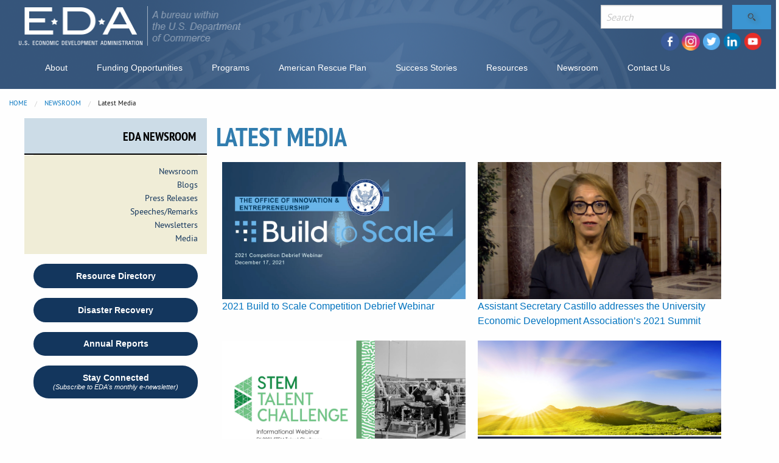

--- FILE ---
content_type: text/html
request_url: https://www.eda.gov/archives/2022/news/media/
body_size: 9442
content:
<!DOCTYPE html>
<!--[if lt IE 7]>      <html class="no-js lt-ie9 lt-ie8 lt-ie7"> <![endif]-->
<!--[if IE 7]>         <html class="no-js lt-ie9 lt-ie8"> <![endif]-->
<!--[if IE 8]>         <html class="no-js lt-ie9"> <![endif]-->
<!--[if gt IE 8]><!--> <html class="no-js" lang="en"><!-- InstanceBegin template="/Templates/Section - Newsroom.dwt" codeOutsideHTMLIsLocked="false" --> <!--<![endif]-->
<head>
    <meta charset="utf-8" />
    <meta name="viewport" content="width=device-width, initial-scale=1.0" />

	<!-- InstanceBeginEditable name="doctitle" -->
		<title>Latest Media | U.S. Economic Development Administration</title>
		<!-- InstanceEndEditable -->

	<!-- InstanceBeginEditable name="head" -->
		<!-- InstanceEndEditable -->

	<link rel="stylesheet" href="/archives/2021/css/foundation.min.css">
	<link rel="stylesheet" href="/archives/2021/css/motion-ui.css">
	<link rel="stylesheet" href="/archives/2021/css/eda-styles.css">

	<link rel="icon" type="image/png" href="/archives/2022/img/favicon.png" />
	
	<link rel="stylesheet" href="/archives/2021/css/nivo-slider/nivo-themes/default/default.css" type="text/css" media="screen" />
	<link rel="stylesheet" href="/archives/2021/css/nivo-slider/nivo-slider.css" type="text/css" media="screen" />
	<link rel="stylesheet" href="/archives/2021/css/nivo-slider/style.css" type="text/css" media="screen" />

		<!-- BEGIN LEAVE NOTICE CODE -->
	<script src="https://code.jquery.com/jquery-2.1.4.min.js"></script>
	<script type="text/javascript" src="/archives/2022/js/jquery.leaveNotice.min.js"></script>
	<script>
	$(document).ready(function(){
	  // Mark external (non-nist.gov) A tags with class "external"
	  //If the adress start with https and ends with nist.gov
	  var re_nist = new RegExp('^https?:\/\/((^\/)*\.)*eda\\.gov(\/|$)');
	  //Regex to find address that start with https
	  var re_absolute_address = new RegExp('^((https?:)?\/\/)');
	  $("a").each(function(){
		var url=$(this).attr('href');
		if(re_nist.test(url) || !re_absolute_address.test(url)){
		  $(this).addClass('local');
		}else{
		  //This a href appears to be external, so tag it
		  $(this).addClass('external');
		}
	  });
	  // Add leaveNotice to external A elements
	  $('a.external').leaveNotice({
			siteName: 'the NIST fork of the leaveNotice jQuery plugin',
	  });
	});
	</script>
	<link rel="stylesheet" type="text/css" href="/archives/2021/css/jquery.leaveNotice.css" />
	
		<!-- END LEAVE NOTICE CODE -->


		<!-- BEGIN GOOGLE ANALYTICS -->

		<!-- GSA GA Code -->
		<script type="text/javascript" src="/archives/2022/js/federated-analytics.js"></script>
		<!-- End GSA GA Code -->
		
			<!-- Google tag (gtag.js) -->
			<script async src="https://www.googletagmanager.com/gtag/js?id=G-DMVRQPVGPJ"></script>
			<script>
			  window.dataLayer = window.dataLayer || [];
			  function gtag(){dataLayer.push(arguments);}
			  gtag('js', new Date());

			  gtag('config', 'G-DMVRQPVGPJ');
			</script>
		
		<!-- END GOOGLE ANALYTICS -->
        
        <!-- LINKEDIN ANALYTICS -->
        
<script type="text/javascript">
_linkedin_data_partner_id = "86137";
</script><script type="text/javascript">
(function(){var s = document.getElementsByTagName("script")[0];
var b = document.createElement("script");
b.type = "text/javascript";b.async = true;
b.src = "https://snap.licdn.com/li.lms-analytics/insight.min.js";
s.parentNode.insertBefore(b, s);})();
</script>
<noscript>
<img height="1" width="1" style="display:none;" alt="" src="https://dc.ads.linkedin.com/collect/?pid=86137&fmt=gif" />
</noscript>
        
        <!-- END LINKEDIN ANALYTICS -->


		<script src="/archives/2022/js/vendor/modernizr-2.6.2.min.js"></script>

<script type="text/javascript">
// Copyright 2006-2007 javascript-array.com

var timeout	= 500;
var closetimer	= 0;
var ddmenuitem	= 0;

// open hidden layer
function mopen(id)
{	
	// cancel close timer
	mcancelclosetime();

	// close old layer
	if(ddmenuitem) ddmenuitem.style.visibility = 'hidden';

	// get new layer and show it
	ddmenuitem = document.getElementById(id);
	ddmenuitem.style.visibility = 'visible';

}
// close showed layer
function mclose()
{
	if(ddmenuitem) ddmenuitem.style.visibility = 'hidden';
}

// go close timer
function mclosetime()
{
	closetimer = window.setTimeout(mclose, timeout);
}

// cancel close timer
function mcancelclosetime()
{
	if(closetimer)
	{
		window.clearTimeout(closetimer);
		closetimer = null;
	}
}

// close layer when click-out
document.onclick = mclose; 
</script>



	</head>
<body>
		<!-- FACEBOOK CODE -->
		<div id="fb-root"></div>
		<script>(function(d, s, id) {
		  var js, fjs = d.getElementsByTagName(s)[0];
		  if (d.getElementById(id)) return;
		  js = d.createElement(s); js.id = id;
		  js.src = "//connect.facebook.net/en_US/all.js#xfbml=1&appId=170815576315754";
		  fjs.parentNode.insertBefore(js, fjs);
		}(document, 'script', 'facebook-jssdk'));</script>
		<!-- END FACEBOOK CODE -->


		<p class="skipToContent">Jump to <a href="#mainContent" title="Jump to main content">main content</a>.</p>
		
		
<!-- Start Top Bar -->




<div class="top-bar" id="example-menu">
	<div class="top-bar-left">
		<ul style="background-color: transparent;">
		<a href="/"><img src="/archives/2022/img/eda-logo-white-bureau.png" alt="EDA Logo" width="380" height="127" /></a>
		</ul>
	</div>
	<div class="top-bar-right">
		<ul class="menu" style="background-color: transparent;">
			<li>
				<form accept-charset="UTF-8" action="https://search.eda.gov/search" id="search_form" method="get">
					<input name="utf8" type="hidden" value="✓">
					<input id="affiliate" name="affiliate" type="hidden" value="eda">
					<input autocomplete="off" class="usagov-search-autocomplete" id="query" name="query" type="text" placeholder="Search" style="float: left;">
					<button type="submit" style="border: 0; background-color: #2199e8;">
						<img src="/archives/2022/img/magnifying-glass.png" width="64" height="40" alt="submit" />
					</button>
				</form>
			</li>
			<p align="right" style="padding-right: 15px; padding-top: 5px;">
				<a href="http://www.facebook.com/eda.commerce"><img src="/archives/2022/img/social/Facebook-color.png" width="30px" height="30px" alt="Facebook icon" /></a>
				<a href="https://www.instagram.com/edagov/"><img src="/archives/2022/img/social/Instagram-color.png" width="30px"  alt="Instagram" /></a>
				<a href="https://twitter.com/US_EDA"><img src="/archives/2022/img/social/Twitter-color.png" width="30px" height="30px" alt="Twitter icon" /></a>
				<a href="https://www.linkedin.com/company/us-department-of-commerce-economic-development-administration"><img src="/archives/2022/img/social/Linkedin-color.png" width="30px" height="30px" alt="LinkedIn icon" /></a>
				<a href="https://www.youtube.com/user/EDACommerce"><img src="/archives/2022/img/social/YouTube-color.png" width="30px" height="30px" alt="YouTube icon" /></a>
			</p>
		 </ul>
	</div>

	<div class="row">
		<div class="column small-12">

			<div class="navbar" style="background-color: transparent;">
			  <div class="dropdown">
			  <button class="dropbtn"><a href="/archives/2022/about/">About</a>
				  <i class="fa fa-caret-down"></i>
				</button>
				<div class="dropdown-content">
				  <a href="/archives/2022/about/" title="About">About</a>
				  <a href="/archives/2022/about/leadership/" title="Leadership">Leadership</a>
				  <a href="/archives/2022/about/investment-priorities/" title="Investment Priorities">Investment Priorities</a>
				  <a href="/archives/2022/integration/" title="Economic Development Integration">Economic Development Integration</a>
				  <a href="/archives/2022/oie/" title="Innovation and Entrepreneurship">Innovation and Entrepreneurship</a>
				  <a href="/archives/2022/disaster-recovery/" title="EDA and Disaster Recovery">Disaster Recovery</a>
				  <a href="/archives/2022/performance/" title="EDA Performance Measurement and Program Evaluation">EDA Performance Measurement and Program Evaluation</a>
				  <a href="/archives/2022/careers/" title="EDA Job Opportunities">EDA Job Opportunities</a>
				  <a href="/archives/2022/privacy/" title="EDA's Privacy Policy">EDA's Privacy Policy</a>
				</div>
			  </div> 
			  <div class="dropdown">
				<button class="dropbtn"><a href="/archives/2022/funding-opportunities/">Funding Opportunities</a> 
				  <i class="fa fa-caret-down"></i>
				</button>
				<div class="dropdown-content">
				  <a href="/archives/2022/funding-opportunities/" title="Funding Opportunities">Funding Opportunities</a>
				  <a href="/archives/2022/funding-opportunities/previous/" title="Previous Funding Opportunities">Previous Funding Opportunities</a>
				</div>
			  </div> 
			  <div class="dropdown">
				<button class="dropbtn"><a href="/archives/2022/programs/">Programs</a> 
				  <i class="fa fa-caret-down"></i>
				</button>
				<div class="dropdown-content">
				  <a href="/archives/2022/programs/" title="Programs">Programs</a>
				  <a href="/archives/2022/programs/eda-programs/" title="EDA Programs">EDA Programs</a>
				  <a href="/archives/2022/programs/multi-agency/" title="Multi-Agency Initiatives">Multi-Agency Initiatives</a>
				  <a href="/archives/2022/disaster-recovery/" title="EDA and Disaster Recovery">EDA and Disaster Recovery</a>
				  <a href="/archives/2022/programs/rnta/" title="Research and National Technical Assistance">Research and National Technical Assistance</a>
				  <a href="/archives/2022/programs/university-centers/" title="University Centers">University Centers</a>
				</div>
			  </div> 
			  <div class="dropdown">
				<button class="dropbtn"><a href="/archives/2022/arpa/">American Rescue Plan</a>
				  <i class="fa fa-caret-down"></i>
				</button>
				<div class="dropdown-content">
				  <a href="/archives/2022/arpa/build-back-better/" title="Build Back Better Regional Challenge">Build Back Better Regional Challenge</a>
				  <a href="/archives/2022/arpa/good-jobs-challenge/" title="Good Jobs Challenge">Good Jobs Challenge</a>
				  <a href="/archives/2022/arpa/economic-adjustment-assistance/" title="Economic Adjustment Assistance">Economic Adjustment Assistance</a>
				  <a href="/archives/2022/arpa/indigenous/" title="Indigenous Communities">Indigenous Communities</a>
				  <a href="/archives/2022/arpa/travel-tourism/" title="Travel, Tourism and Outdoor Recreation">Travel, Tourism and Outdoor Recreation</a>
				  <a href="/archives/2022/arpa/planning-grants/" title="Statewide Planning, Research and Networks">Statewide Planning, Research and Networks</a>
				  <a href="/archives/2022/arpa/coal-communities/" title="Coal Communities Commitment">Coal Communities Commitment</a>
				</div>
			  </div>
			  <div class="dropdown">
				<button class="dropbtn"><a href="/archives/2022/success-stories/">Success Stories</a> 
				  <i class="fa fa-caret-down"></i>
				</button>
				<div class="dropdown-content">
				  <a href="/archives/2022/success-stories/" title="Success Stories">Success Stories</a>
				  <a href="/archives/2022/success-stories/share/" title="Share Your Story">Share Your Story</a>
				</div>
			  </div> 
			  <div class="dropdown">
				<button class="dropbtn"><a href="/archives/2022/resources/">Resources</a> 
				  <i class="fa fa-caret-down"></i>
				</button>
				<div class="dropdown-content">
				  <a href="/archives/2022/resources/" title="Resources">Resources</a>
				  <a href="/archives/2022/resources/directory/" title="Economic Development Directory">Economic Development Directory</a>
				  <a href="/archives/2022/resources/grantee-information/" title="Grantee Information">Grantee Information</a>
				  <a href="/archives/2022/resources/indirect-costs/" title="Indirect Cost Program">Indirect Cost Program</a>
				  <a href="/archives/2022/resources/research-reports/" title="Research Reports">Research Reports</a>
				  <a href="/archives/2022/tribal/" title="Resources for Tribes and Tribal Governments">Resources for Tribes and Tribal Governments</a>
				  <a href="/archives/2022/resources/tools/" title="Tools for Economic Development">Tools for Economic Development</a>
				</div>
			  </div> 
			  <div class="dropdown">
				<button class="dropbtn"><a href="/archives/2022/news/">Newsroom</a> 
				  <i class="fa fa-caret-down"></i>
				</button>
				<div class="dropdown-content">
				  <a href="/archives/2022/news/" title="Newsroom">Newsroom</a>
				  <a href="/archives/2022/news/blogs/" title="Blogs">Blogs</a>
				  <a href="/archives/2022/news/press-releases/" title="Press Releases">Press Releases</a>
				  <a href="/archives/2022/news/speeches/" title="Speeches/Remarks">Speeches/Remarks</a>
				  <a href="/archives/2022/news/newsletters/" title="Newsletters">Newsletters</a>
				  <a href="/archives/2022/news/media/" title="Media">Media</a>
				</div>
			  </div> 
			  <div class="dropdown">
				<button class="dropbtn"><a href="/archives/2022/contact/" title="Contact Us">Contact Us</a>
				  <i class="fa fa-caret-down"></i>
				</button>
				<div class="dropdown-content">
				  <a href="/archives/2022/contact/" title="Contact Us">Contact Us</a>
				</div>
			  </div>
			</div>

		</div>
	</div>

</div>



		  <!-- InstanceBeginEditable name="Breadcrumbs" -->
<nav aria-label="You are here:" role="navigation" style="padding-left: 15px;">
  <ul class="breadcrumbs">
    <li><a href="/archives/2022/" title="EDA Homepage">Home</a></li>
    <li><a href="/archives/2022/news/">Newsroom</a></li>
    <!--li class="disabled">Disabled Page</li-->
    <li style="text-transform: none;">
      <span class="show-for-sr">Current: </span>
		 	Latest Media
	  </li>
  </ul>
</nav>
		  <!-- InstanceEndEditable -->


<div class="row">
	<div class="large-9 large-push-3 columns mainBodyContent">
	  <!-- main content -->


				<section id="mainContent">
<h1><!-- InstanceBeginEditable name="Page Title" -->Latest Media<!-- InstanceEndEditable --></h1>

<!-- InstanceBeginEditable name="Page Content" -->


<style>
.flex-container {
  display: flex;
  flex-wrap: wrap;
}

.flex-container > div {
  width: 400px;
  margin: 10px;
}

.flex-container-col3 {
  display: flex;
  flex-wrap: wrap;
}

.flex-container-col3 > div {
  width: 150px;
  margin: 10px;
}
</style>

<div class="flex-container">


	<div>

		<a href="/archives/2022/news/media/2021/12/17/2021-b2s-debrief-webinar.htm" title="2021 Build to Scale Competition Debrief Webinar"><img src="/archives/2022/img/pages/news/media/tn-2021-B2S-Debrief-Recording.jpg" alt="2021 Build to Scale Competition Debrief Webinar" /></a><br />

		<a href="/archives/2022/news/media/2021/12/17/2021-b2s-debrief-webinar.htm" title="2021 Build to Scale Competition Debrief Webinar">2021 Build to Scale Competition Debrief Webinar</a>

	</div>


	<div>

		<a href="/archives/2022/news/media/2021/09/19/2021-ueda-summit.htm" title="Economic Recovery and Success Roundtable"><img src="/archives/2022/img/pages/news/media/tn-ayc-2021-ueda-summit.png" alt="Assistant Secretary Castillo addresses the University Economic Development Association’s 2021 Summit" /></a><br />

		<a href="/archives/2022/news/media/2021/09/19/2021-ueda-summit.htm" title="Assistant Secretary Castillo addresses the University Economic Development Association’s 2021 Summit">Assistant Secretary Castillo addresses the University Economic Development Association’s 2021 Summit</a>

	</div>


	<div>

		<a href="/archives/2022/news/media/2021/08/18/fy21-stem-talent-challenge.htm" title="FY 2021 STEM Talent Challenge Webinar"><img src="/archives/2022/img/pages/news/media/tn-FY2021-STEM-Webinar-Slides.jpg" alt="FY 2021 STEM Talent Challenge Webinar thumbnail" /></a><br />

		<a href="/archives/2022/news/media/2021/08/18/fy21-stem-talent-challenge.htm" title="FY 2021 STEM Talent Challenge Webinar">FY 2021 STEM Talent Challenge Webinar</a>

	</div>


	<div>

		<a href="/archives/2022/news/media/2021/06/23/eauc-webinar.htm" title="Educational Association of University Centers June 2021 Webinar"><img src="/archives/2022/img/pages/news/media/tn-eauc-webinar-20210623.jpg" alt="Educational Association of University Centers June 2021 Webinar thumbnail" /></a><br />

		<a href="/archives/2022/news/media/2021/06/23/eauc-webinar.htm" title="Educational Association of University Centers June 2021 Webinar">Educational Association of University Centers June 2021 Webinar</a>

	</div>


	<div>

		<a href="/archives/2022/news/media/2021/04/28/eauc-webinar.htm" title="Educational Association of University Centers April 2021 Webinar"><img src="/archives/2022/img/pages/news/media/tn-eauc-webinar-20210428.jpg" alt="Educational Association of University Centers April 2021 Webinar thumbnail" /></a><br />

		<a href="/archives/2022/news/media/2021/04/28/eauc-webinar.htm" title="Educational Association of University Centers April 2021 Webinar">Educational Association of University Centers April 2021 Webinar</a>

	</div>


	<div>

		<a href="/archives/2022/news/media/2021/04/16/fy21-sprint-competition-debrief.htm" title="FY 2021 SPRINT Competition Debrief"><img src="/archives/2022/img/pages/news/media/tn-fy21-sprint-competition-debrief.jpg" alt="FY 2021 SPRINT Competition Debrief" /></a><br />

		<a href="/archives/2022/news/media/2021/04/07/fy21-uc-competition.htm" title="FY 2021 SPRINT Competition Debrief">FY 2021 SPRINT Competition Debrief</a>

	</div>
	
</div>


<!-- ARPA VIDEOS -->
<h2>American Rescue Plan Program Webinars</h2>

<div class="flex-container-col3">


	<div>

		<a href="/archives/2022/news/media/2021/07/29/eda-101-arpa.htm" title="EDA 101 and American Rescue Plan Webinar"><img src="/archives/2022/img/pages/news/media/tn-arpa-webinars-EDA-101-ARPA.jpg" alt="EDA 101 and American Rescue Plan Webinar" /></a><br />

		<a href="/archives/2022/news/media/2021/07/29/eda-101-arpa.htm" title="EDA 101 and American Rescue Plan Webinar">EDA 101 and American Rescue Plan Webinar</a>

	</div>


	<div>

		<a href="/archives/2022/news/media/2021/07/16/before-you-apply.htm" title="Before You Apply for an EDA Grant Webinar"><img src="/archives/2022/img/pages/news/media/tn-arpa-webinars-EDA-Customer-Support-Module.jpg" alt="Before You Apply for an EDA Grant Webinar" /></a><br />

		<a href="/archives/2022/news/media/2021/07/16/before-you-apply.htm" title="Before You Apply for an EDA Grant Webinar">Before You Apply for an EDA Grant Webinar</a>

	</div>


	<div>

		<a href="/archives/2022/news/media/2021/08/02/build-back-better-arpa.htm" title="Build Back Better Regional Challenge Webinar"><img src="/archives/2022/img/pages/news/media/tn-arpa-webinars-Build-Back-Better-webinar.jpg" alt="Build Back Better Regional Challenge Webinar" /></a><br />

		<a href="/archives/2022/news/media/2021/08/02/build-back-better-arpa.htm" title="Build Back Better Regional Challenge Webinar">Build Back Better Regional Challenge Webinar</a>

	</div>


	<div>

		<a href="/archives/2022/news/media/2021/08/12/good-jobs-challenge.htm" title="Good Jobs Challenge Webinar"><img src="/archives/2022/img/pages/news/media/tn-arpa-webinars-Good-Jobs-webinar.jpg" alt="Good Jobs Challenge Webinar" /></a><br />

		<a href="/archives/2022/news/media/2021/08/12/good-jobs-challenge.htm" title="Good Jobs Challenge Webinar">Good Jobs Challenge Webinar</a>

	</div>


	<div>

		<a href="/archives/2022/news/media/2021/08/09/economic-adjustment-assistance.htm" title="Economic Adjustment Assistance Webinar"><img src="/archives/2022/img/pages/news/media/tn-arpa-webinars-EAA-webinar.jpg" alt="Economic Adjustment Assistance Webinar" /></a><br />

		<a href="/archives/2022/news/media/2021/08/09/economic-adjustment-assistance.htm" title="Economic Adjustment Assistance Webinar">Economic Adjustment Assistance Webinar</a>

	</div>


	<div>

		<a href="/archives/2022/news/media/2021/08/10/indigenous-communities.htm" title="Indigenous Communities Webinar"><img src="/archives/2022/img/pages/news/media/tn-arpa-webinars-Indigenous-Communities-webinar.jpg" alt="Indigenous Communities Webinar" /></a><br />

		<a href="/archives/2022/news/media/2021/08/10/indigenous-communities.htm" title="Indigenous Communities Webinar">Indigenous Communities Webinar</a>

	</div>


	<div>

		<a href="/archives/2022/news/media/2021/08/03/travel-tourism-outdoor-recreation-arpa.htm" title="Travel, Tourism and Outdoor Recreation Webinar"><img src="/archives/2022/img/pages/news/media/tn-arpa-webinars-Travel-and-Tourism-webinar.jpg" alt="Travel, Tourism and Outdoor Recreation Webinar" /></a><br />

		<a href="/archives/2022/news/media/2021/08/03/travel-tourism-outdoor-recreation-arpa.htm" title="Travel, Tourism and Outdoor Recreation Webinar">Travel, Tourism and Outdoor Recreation Webinar</a>

	</div>


	<div>

		<a href="/archives/2022/news/media/2021/08/06/research-networks.htm" title="Research and Networks Webinar"><img src="/archives/2022/img/pages/news/media/tn-arpa-webinars-Research-and-Networks-webinar.jpg" alt="Research and Networks Webinar" /></a><br />

		<a href="/archives/2022/news/media/2021/08/06/research-networks.htm" title="Research and Networks Webinar">Research and Networks Webinar</a>

	</div>


	<div>

		<a href="/archives/2022/news/media/2021/08/05/coal-communities-commitment.htm" title="Coal Communities Commitment Webinar"><img src="/archives/2022/img/pages/news/media/tn-arpa-webinars-Coal-Communities-webinar.jpg" alt="Coal Communities Commitment Webinar" /></a><br />

		<a href="/archives/2022/news/media/2021/08/05/coal-communities-commitment.htm" title="Coal Communities Commitment Webinar">Coal Communities Commitment Webinar</a>

	</div>
	
</div>


<!-- OTHER VIDEOS -->
<h2>Other Videos You Might Be Interested In</h2>


<div class="flex-container-col3">


	<div>

		<a href="/archives/2022/news/media/2021/04/07/fy21-uc-competition.htm" title="University Center Economic Development Program - FY 2021 Competition"><img src="/archives/2022/img/pages/news/media/tn-20210407-fy21-uc-competition.jpg" alt="ED-916 – Semi-Annual Program Outputs Questionnaire Demo" /></a><br />

		<a href="/archives/2022/news/media/2021/04/07/fy21-uc-competition.htm" title="University Center Economic Development Program - FY 2021 Competition">University Center Economic Development Program - FY 2021 Competition</a>

	</div>


	<div>

		<a href="/archives/2022/news/media/2021/03/16/ed-916-questionnaire-demo-taac.htm" title="Economic Recovery and Success Roundtable"><img src="/archives/2022/img/pages/news/media/tn-20210316-ed-916-questionnaire-demo-taac.jpg" alt="ED-916 – Semi-Annual Program Outputs Questionnaire Demo" /></a><br />

		<a href="/archives/2022/news/media/2021/03/16/ed-916-questionnaire-demo-taac.htm" title="ED-916 – Semi-Annual Program Outputs Questionnaire Demo">ED-916 – Semi-Annual Program Outputs Questionnaire Demo</a>

	</div>


	<div>

		<a href="/archives/2022/news/media/2021/03/03/economic-recovery-and-success-roundtable.htm" title="Economic Recovery and Success Roundtable"><img src="/archives/2022/img/pages/news/media/tn-20210303-EDA_Roundtable Teams Background_GENERAL.png" alt="Economic Recovery and Success Roundtable" /></a><br />

		<a href="/archives/2022/news/media/2021/03/03/economic-recovery-and-success-roundtable.htm" title="Economic Recovery and Success Roundtable">Economic Recovery and Success Roundtable</a>

	</div>


	<div>

		<a href="/archives/2022/news/media/2021/03/03/eauc-webinar.htm" title="Economic Recovery and Success Roundtable"><img src="/archives/2022/img/pages/news/media/tn-20210303-eauc-webinar.jpg" alt="Educational Association of University Centers March 2021 Webinar" /></a><br />

		<a href="/archives/2022/news/media/2021/03/03/eauc-webinar.htm" title="Educational Association of University Centers March 2021 Webinar">Educational Association of University Centers March 2021 Webinar</a>

	</div>


	<div>

		<a href="/archives/2022/news/media/2021/02/23/new-gpra-process-rlf-grantees.htm" title="NEW GPRA Processes for RLF Grantees Webinar"><img src="/archives/2022/img/pages/news/media/tn-202102-new-gpra-reporting-requirements.png" alt="NEW GPRA Processes for RLF Grantees Webinar" /></a><br />

		<a href="/archives/2022/news/media/2021/02/23/new-gpra-process-rlf-grantees.htm" title="NEW GPRA Processes for RLF Grantees Webinar">NEW GPRA Processes for RLF Grantees Webinar</a>

	</div>


	<div>

		<a href="/archives/2022/news/media/2021/02/12/fy21-build-to-scale-webinar.htm" title="FY 2021 Build To Scale Webinar"><img src="/archives/2022/img/pages/news/media/tn-202102-b2s-webinar.jpg" alt="FY 2021 Build To Scale Webinar" /></a><br />

		<a href="/archives/2022/news/media/2021/02/12/fy21-build-to-scale-webinar.htm" title="FY 2021 Build To Scale Webinar">FY 2021 Build To Scale Webinar</a>

	</div>


	<div>

		<a href="/archives/2022/news/media/2021/02/03/fy20-stem-talent-challenge-debrief.htm" title="FY 2020 STEM Talent Challenge Competition Debrief Webinar"><img src="/archives/2022/img/pages/news/media/tn-20210203-stem-talent-challenge-debrief.jpg" alt="FY 2020 STEM Talent Challenge Competition Debrief Webinar" /></a><br />

		<a href="/archives/2022/news/media/2021/02/03/fy20-stem-talent-challenge-debrief.htm" title="FY 2020 STEM Talent Challenge Competition Debrief Webinar">FY 2020 STEM Talent Challenge Competition Debrief Webinar</a>

	</div>


	<div>

		<a href="/archives/2022/news/media/2020/12/09/eauc-webinar.htm" title="Educational Association of University Centers December 2020 Webinar"><img src="/archives/2022/img/pages/news/media/tn-20201209-eauc-webinar.jpg" alt="Educational Association of University Centers December 2020 Webinar" /></a><br />

		<a href="/archives/2022/news/media/2020/12/09/eauc-webinar.htm" title="Educational Association of University Centers December 2020 Webinar">Educational Association of University Centers December 2020 Webinar</a>

	</div>


	<div>

		<a href="/archives/2022/news/media/2020/12/07/New-Non-Infrastructure-GPRA-Metrics-Data-Collection-Process-TAAF.htm" title="EDA’s New Non-Infrastructure GPRA Reporting Processes – TAAF Grantees"><img src="/archives/2022/img/pages/news/media/tn-20201207-new-non-infrastructure-gpra-reporting-process-taaf.png" alt="EDA’s New Non-Infrastructure GPRA Reporting Processes – TAAF Grantees" /></a><br />

		<a href="/archives/2022/news/media/2020/12/07/New-Non-Infrastructure-GPRA-Metrics-Data-Collection-Process-TAAF.htm" title="EDA’s New Non-Infrastructure GPRA Reporting Processes – TAAF Grantees">EDA’s New Non-Infrastructure GPRA Reporting Processes – TAAF Grantees</a>

	</div>

	<div>

		<a href="/archives/2022/news/media/2020/12/03/New-Non-Infrastructure-GPRA-Metrics-Data-Collection-Process.htm" title="NADO Webinar: EDA’s New GPRA Metrics and Data Collection Processes"><img src="/archives/2022/img/pages/news/media/tn-20201203-gpra-reporting-requirements-non-infrastructure.png" alt="NADO Webinar: EDA’s New GPRA Metrics and Data Collection Processes"  /></a><br />

		<a href="/archives/2022/news/media/2020/12/03/New-Non-Infrastructure-GPRA-Metrics-Data-Collection-Process.htm" title="NADO Webinar: EDA’s New GPRA Metrics and Data Collection Processes">NADO Webinar: EDA’s New GPRA Metrics and Data Collection Processes</a>

	</div>


	<div>

		<a href="/archives/2022/news/media/2020/11/18/eda-and-hbcus-philadelphia.htm" title="EDA and HBCUs: Cultivating Strategic Engagement for Regional Economic Development - Philadelphia Regional Presentation"><img src="/archives/2022/img/pages/news/media/tn-20201118-eda-and-hbcu-pro.png" alt="EDA and HBCUs: Cultivating Strategic Engagement for Regional Economic Development - Philadelphia Regional Presentation"  /></a><br />

		<a href="/archives/2022/news/media/2020/11/18/eda-and-hbcus-philadelphia.htm" title="EDA and HBCUs: Cultivating Strategic Engagement for Regional Economic Development - Philadelphia Regional Presentation">EDA and HBCUs: Cultivating Strategic Engagement for Regional Economic Development - Philadelphia Regional Presentation</a>

	</div>


	<div>

		<a href="/archives/2022/news/media/2020/11/17/eda-and-hbcus-atlanta.htm" title="EDA and HBCUs: Cultivating Strategic Engagement for Regional Economic Development - Atlanta Regional Presentation"><img src="/archives/2022/img/pages/news/media/tn-20201118-eda-and-hbcu-atro.png" alt="EDA and HBCUs: Cultivating Strategic Engagement for Regional Economic Development - Atlanta Regional Presentation"  /></a><br />

		<a href="/archives/2022/news/media/2020/11/17/eda-and-hbcus-atlanta.htm" title="EDA and HBCUs: Cultivating Strategic Engagement for Regional Economic Development - Atlanta Regional Presentation">EDA and HBCUs: Cultivating Strategic Engagement for Regional Economic Development - Atlanta Regional Presentation</a>

	</div>


	<div>

		<a href="/archives/2022/news/media/2020/11/12/eda-and-hbcus-austin.htm" title="EDA and HBCUs: Cultivating Strategic Engagement for Regional Economic Development - Austin Regional Presentation"><img src="/archives/2022/img/pages/news/media/tn-20201112-eda-and-hbcu-auro.png" alt="EDA and HBCUs: Cultivating Strategic Engagement for Regional Economic Development - Austin Regional Presentation"  /></a><br />

		<a href="/archives/2022/news/media/2020/11/12/eda-and-hbcus-austin.htm" title="EDA and HBCUs: Cultivating Strategic Engagement for Regional Economic Development - Austin Regional Presentation">EDA and HBCUs: Cultivating Strategic Engagement for Regional Economic Development - Austin Regional Presentation</a>

	</div>


	<div>

		<a href="/archives/2022/news/media/2020/10/29/sprint-challenge.htm" title="Building Resilience through Innovation: EDA's Sprint Challenge"><img src="/archives/2022/img/pages/news/media/tn-20201029-sprint-challenge.jpg" alt="Building Resilience through Innovation: EDA's Sprint Challenge"  /></a><br />

		<a href="/archives/2022/news/media/2020/10/29/sprint-challenge.htm" title="Building Resilience through Innovation: EDA's Sprint Challenge">Building Resilience through Innovation: EDA's Sprint Challenge</a>

	</div>


	<div>

		<a href="/archives/2022/news/media/2020/10/28/ed-918-questionnaire-demo-eaa-nc.htm" title="ED-918 – Annual Outcomes Questionnaire for EDA Grantees Demo - EAA NC"><img src="/archives/2022/img/pages/news/media/tn-20201028-ed-918-questionnaire-demo-eaa-nc.png" alt="ED-918 – Annual Outcomes Questionnaire for EDA Grantees Demo - EAA NC"  /></a><br />

		<a href="/archives/2022/news/media/2020/10/28/ed-918-questionnaire-demo-eaa-nc.htm" title="ED-918 – Annual Outcomes Questionnaire for EDA Grantees Demo - EAA NC">ED-918 – Annual Outcomes Questionnaire for EDA Grantees Demo - EAA NC</a>

	</div>

	<div>

		<a href="/archives/2022/news/media/2020/10/28/ed-916-questionnaire-demo-eaa-nc.htm" title="ED-916 – Semi-Annual Program Outputs Questionnaire Demo - EAA-NC"><img src="/archives/2022/img/pages/news/media/tn-20201028-ed-916-questionnaire-demo-eaa-nc.png" alt="ED-916 – Semi-Annual Program Outputs Questionnaire Demo - EAA-NC"  /></a><br />

		<a href="/archives/2022/news/media/2020/10/28/ed-916-questionnaire-demo-eaa-nc.htm" title="ED-916 – Semi-Annual Program Outputs Questionnaire Demo - EAA-NC">ED-916 – Semi-Annual Program Outputs Questionnaire Demo - EAA-NC</a>

	</div>


	<div>

		<a href="/archives/2022/news/media/2020/10/26/budget-narrative-tutorial.htm" title=""><img src="/archives/2022/img/pages/news/media/ytn-Budget-Narrative-Presentation.png" alt="Applicant Tutorials - Budget Narrative Overview" /></a><br />

		<a href="/archives/2022/news/media/2020/10/26/budget-narrative-tutorial.htm" title="Applicant Tutorials - Budget Narrative Overview">Applicant Tutorials - Budget Narrative Overview</a>

	</div>


	<div>

		<a href="/archives/2022/news/media/2020/10/26/sf-424-tutorial.htm" title=""><img src="/archives/2022/img/pages/news/media/ytn-SF424-form-overview.png" alt="Applicant Tutorials - SF-424 Form Overview" /></a><br />

		<a href="/archives/2022/news/media/2020/10/26/sf-424-tutorial.htm" title="Applicant Tutorials - SF-424 Form Overview">Applicant Tutorials - SF-424 Form Overview</a>

	</div>


	<div>

		<a href="/archives/2022/news/media/2020/10/26/sf-424a-tutorial.htm" title=""><img src="/archives/2022/img/pages/news/media/ytn-SF-424A-Deck-for-Applicants-Presentation.png" alt="Applicant Tutorials - SF-424A Form Overview" /></a><br />

		<a href="/archives/2022/news/media/2020/10/26/sf-424a-tutorial.htm" title="Applicant Tutorials - SF-424A Form Overview">Applicant Tutorials - SF-424A Form Overview</a>

	</div>


	<div>

		<a href="/archives/2022/news/media/2020/09/30/eauc-webinar.htm" title="Educational Association of University Centers September 2020 Webinar"><img src="/archives/2022/img/pages/news/media/ytn-20200930-eauc-webinar.jpg" alt="2020 Build To Scale Competition Debrief Webinar"  /></a><br />

		<a href="/archives/2022/news/media/2020/09/30/eauc-webinar.htm" title="Educational Association of University Centers September 2020 Webinar">Educational Association of University Centers September 2020 Webinar</a>

	</div>


	<div>

		<a href="/archives/2022/news/media/2020/10/08/2020-build-to-scale-competition-debrief.htm" title="2020 Build To Scale Competition Debrief Webinar"><img src="/archives/2022/img/pages/news/media/20201008-build-to-scale-competition-debrief-slides.png" alt="2020 Build To Scale Competition Debrief Webinar"  /></a><br />

		<a href="/archives/2022/news/media/2020/10/08/2020-build-to-scale-competition-debrief.htm" title="2020 Build To Scale Competition Debrief Webinar">2020 Build To Scale Competition Debrief Webinar</a>

	</div>


	<div>

		<a href="/archives/2022/news/media/2020/10/08/ed-918-questionnaire-demo-edd.htm" title="ED-918 – Annual Outcomes Questionnaire for Grantees Demo (Economic Development Districts)"><img src="/archives/2022/img/pages/news/media/ytn-20201008-ed-918-questionnaire-demo-edd.jpg" alt="ED-918 – Annual Outcomes Questionnaire for Grantees Demo (Economic Development Districts)"  /></a><br />

		<a href="/archives/2022/news/media/2020/10/08/ed-918-questionnaire-demo-edd.htm" title="ED-918 – Annual Outcomes Questionnaire for Grantees Demo (Economic Development Districts)">ED-918 – Annual Outcomes Questionnaire for Grantees Demo (Economic Development Districts)</a>

	</div>
	
</div>


<!-- OTHER VIDEOS -->
<h2>Additional Partner Resources</h2>


<div class="flex-container-col3">


	<div>

		<a href="https://www.youtube.com/watch?v=CH7gs3EZVBg" title="Arizona Broadband Workshop Session #1: Broadband 101"><img src="/archives/2022/img/pages/news/media/aditiona-partner-resources/az-commerce-authority-broadband101.jpg" alt="Arizona Broadband Workshop Session #1: Broadband 101" /></a><br />

	<a href="https://www.youtube.com/watch?v=CH7gs3EZVBg" title="Arizona Broadband Workshop Session #1: Broadband 101">Arizona Broadband Workshop Session #1: Broadband 101</a><br />
	(<a href="https://www.youtube.com/channel/UCST2kQuIRAxKCy50tx_DQqA" title="Arizona Commerce Authority" style="font-style: italic;">Arizona Commerce Authority</a>)

</div>

<!--
	<div>

		<a href="/archives/2022/news/media/2020/10/05/ed-916-questionnaire-demo-edd.htm" title="ED-916 - Semi-Annual Program Outputs Demo (Economic Development Districts)"><img src="/archives/2022/img/pages/news/media/ytn-20201005-ed-916-questionnaire-demo-pp.png" alt="ED-916 - Semi-Annual Program Outputs Demo (Economic Development Districts)" border="0" /></a><br />

		<a href="/archives/2022/news/media/2020/10/05/ed-916-questionnaire-demo-edd.htm" title="ED-916 - Semi-Annual Program Outputs Demo (Economic Development Districts)">ED-916 - Semi-Annual Program Outputs Demo (Economic Development Districts)</a>

	</div>



	<div>

		<a href="/archives/2022/news/media/2020/10/05/ed-917-questionnaire-demo-uc.htm" title="ED-916 – Annual Outcomes Questionnaire for Grantees Serving Clients Demo - University Centers"><img src="/archives/2022/img/pages/news/media/tn-20201005-ed-917-questionnaire-demo-uc.jpg.png" alt="ED-917 – Annual Outcomes Questionnaire for Grantees Serving Clients Demo (University Centers)" width="200" height="144" border="0" /></a><br />

		<a href="/archives/2022/news/media/2020/10/05/ed-917-questionnaire-demo-uc.htm" title="ED-917 – Annual Outcomes Questionnaire for Grantees Serving Clients Demo (University Centers)">ED-917 – Annual Outcomes Questionnaire for Grantees Serving Clients Demo (University Centers)</a>

	</div>


	<div>

		<a href="/archives/2022/news/media/2020/09/23/ed-916-questionnaire-demo-uc.htm" title="ED-916 – Annual Outcomes Questionnaire for Grantees Serving Clients Demo - University Centers"><img src="/archives/2022/img/pages/news/media/tn-20200923-ed-916-questionnaire-demo-uc.png" alt="ED-916 – Annual Outcomes Questionnaire for Grantees Serving Clients Demo - University Centers" width="200" height="144" border="0" /></a><br />

		<a href="/archives/2022/news/media/2020/09/23/ed-916-questionnaire-demo-uc.htm" title="ED-916 – Annual Outcomes Questionnaire for Grantees Serving Clients Demo - University Centers">ED-916 – Annual Outcomes Questionnaire for Grantees Serving Clients Demo - University Centers</a>

	</div>


	<div>

		<a href="/archives/2022/news/media/2020/09/10/ed-917-questionnaire-demo.htm" title=""><img src="/archives/2022/img/pages/news/media/tn-20200910-ed-917-questionnaire-demo.png" alt="ED-917 – Annual Outcomes Questionnaire for Grantees Serving Clients Demo" width="200" height="144" border="0" /></a><br />

		<a href="/archives/2022/news/media/2020/09/10/ed-917-questionnaire-demo.htm" title="ED-917 – Annual Outcomes Questionnaire for Grantees Serving Clients Demo">ED-917 – Annual Outcomes Questionnaire for Grantees Serving Clients Demo</a>

	</div>


	<div>

		<a href="/archives/2022/news/media/2020/09/10/ed-916-questionnaire-demo.htm" title="ED-916 - Semi-Annual Program Outputs Demo"><img src="/archives/2022/img/pages/news/media/tn-20200910-ed-916-questionnaire-demo.png" alt="ED-916 - Semi-Annual Program Outputs Demo" width="200" height="144" border="0" /></a><br />

		<a href="/archives/2022/news/media/2020/09/10/ed-916-questionnaire-demo.htm" title="ED-916 - Semi-Annual Program Outputs Demo">ED-916 - Semi-Annual Program Outputs Demo</a>

	</div>




	<div>

		<a href="/archives/2022/news/media/2020/09/09/stem-talent-challenge-informational-webinar.htm" title="STEM Talent Challenge Informational Webinar"><img src="/archives/2022/img/pages/news/media/tn-20200909-stem-talent-challenge-webinar.png" alt="STEM Talent Challenge Informational Webinar" width="200" height="144" border="0" /></a><br />

		<a href="/archives/2022/news/media/2020/09/09/stem-talent-challenge-informational-webinar.htm" title="STEM Talent Challenge Informational Webinar">STEM Talent Challenge Informational Webinar</a>

	</div>


	<div>

		<a href="/archives/2022/news/media/2020/08/10/Non-Infrastructure-Metrics-Data-Collection-Processes.htm" title="Non-Infrastructure Metrics Data Collection Processes August 2020 Webinar"><img src="/archives/2022/img/pages/news/media/tn-20200810-data-collection-for-non-infrastructure-programs.jpg.png" alt="Non-Infrastructure Metrics Data Collection Processes August 2020 Webinar" width="200" height="144" border="0" /></a><br />

		<a href="/archives/2022/news/media/2020/08/10/Non-Infrastructure-Metrics-Data-Collection-Processes.htm" title="Non-Infrastructure Metrics Data Collection Processes August 2020 Webinar">Non-Infrastructure Metrics Data Collection Processes August 2020 Webinar</a>

	</div>



	<div>

		<a href="/archives/2022/news/media/2020/07/22/eda-uc-eauc-webinar.htm" title="Educational Association of University Centers July 2020 Webinar"><img src="/archives/2022/img/pages/news/media/tn-202007-uc-eauc-webinar.jpg" alt="Educational Association of University Centers July 2020 Webinar" width="200" height="144" border="0" /></a><br />

		<a href="/archives/2022/news/media/2020/07/22/eda-uc-eauc-webinar.htm" title="Educational Association of University Centers July 2020 Webinar">Educational Association of University Centers July 2020 Webinar</a>

	</div>



	<div>

		<a href="/archives/2022/news/media/2020/05/14/cares-act-non-competative-award.htm" title="EDA CARES Act Non-Competative Awards Overview Webinar Recording"><img src="/archives/2022/img/pages/news/media/tn-20200515-cares-act-overview.jpg" alt="Educational Association of University Centers March 2020 Webinar" width="200" height="144" border="0" /></a><br />

		<a href="/archives/2022/news/media/2020/05/14/cares-act-non-competative-award.htm" title="EDA CARES Act Non-Competative Awards Overview Webinar Recording">EDA CARES Act Non-Competative Awards Overview Webinar Recording</a>

	</div>



	<div>

		<a href="/archives/2022/news/media/2020/05/15/cares-act-overview.htm" title="EDA CARES Act Overview Webinar Recording"><img src="/archives/2022/img/pages/news/media/tn-20200514-cares-act-non-competitive-award.jpg" alt="EDA Denver Tribal Grantee Webinar" width="200" height="144" border="0" /></a><br />

		<a href="/archives/2022/news/media/2020/05/15/cares-act-overview.htm" title="EDA CARES Act Overview Webinar Recording">EDA CARES Act Overview Webinar Recording</a>

	</div>



	<div>

		<a href="/archives/2022/news/media/2020/03/25/eda-uc-eauc-webinar.htm" title="Educational Association of University Centers March 2020 Webinar"><img src="/archives/2022/img/pages/news/media/tn-202003-eauc-uc-webinar.png" alt="Educational Association of University Centers March 2020 Webinar" width="198" height="135" border="0" /></a><br />

		<a href="/archives/2022/news/media/2020/03/25/eda-uc-eauc-webinar.htm" title="Educational Association of University Centers March 2020 Webinar">Educational Association of University Centers March 2020 Webinar</a>

	</div>



	<div>

		<a href="/archives/2022/news/media/2020/03/11/denver-tribal-grantee.htm" title="EDA Denver Tribal Grantee Webinar"><img src="/archives/2022/img/pages/news/media/tn-202003-denver-tribal-grantee-webinar.png" alt="EDA Denver Tribal Grantee Webinar" width="198" height="135" border="0" /></a><br />

		<a href="/archives/2022/news/media/2020/03/11/denver-tribal-grantee.htm" title="EDA Denver Tribal Grantee Webinar">EDA Denver Tribal Grantee Webinar</a>

	</div>



	<div>

		<a href="/archives/2022/news/media/2020/02/25/b2s-webinar.htm" title="Build to Scale February 2020 Webinar"><img src="/archives/2022/img/pages/news/media/tn-20200225-b2s-webinar.png" alt="Build to Scale February 2020 Webinar" width="198" height="135" border="0" /></a><br />

		<a href="/archives/2022/news/media/2020/02/25/b2s-webinar.htm" title="Build to Scale February 2020 Webinar">Build to Scale February 2020 Webinar</a>

	</div>



	<div>

		<a href="/archives/2022/news/media/2020/02/12/accelerate-r2-network-challenge-webinar.htm" title="Accelerate R2 Network Challenge February 2020 Webinar"><img src="/archives/2022/img/pages/news/media/tn-20200212-accelerate-r2-challenge.png" alt="Accelerate R2 Network Challenge February 2020 Webinar" width="198" height="140" border="0" /></a><br />

		<a href="/archives/2022/news/media/2020/02/12/accelerate-r2-network-challenge-webinar.htm" title="Accelerate R2 Network Challenge February 2020 Webinar">Accelerate R2 Network Challenge February 2020 Webinar</a>

	</div>



	<div>

		<a href="/archives/2022/news/media/2020/01/22/eda-uc-eauc-webinar.htm" title="Educational Association of University Centers January 2020 Webinar"><img src="/archives/2022/img/pages/news/media/tn-2020-eauc-uc-webinar.png" alt="Educational Association of University Centers November 2019 Webinar" width="198" height="140" border="0" /></a><br />

		<a href="/archives/2022/news/media/2020/01/22/eda-uc-eauc-webinar.htm" title="Educational Association of University Centers January 2020 Webinar">Educational Association of University Centers January 2020 Webinar</a>

	</div>



	<div>

		<a href="/archives/2022/news/media/2019/11/20/accelerate-r2-webinar.htm" title="Accelerate R2 Network Challenge Webinar"><img src="/archives/2022/img/pages/news/media/tn-20191120-accelerate-r2-webinar.png" alt="Accelerate R2 Network Challenge Webinar" width="198" height="140" border="0" /></a><br />

		<a href="/archives/2022/news/media/2019/11/20/accelerate-r2-webinar.htm" title="Accelerate R2 Network Challenge Webinar">Accelerate R2 Network Challenge Webinar</a>

	</div>



	<div>

		<a href="/archives/2022/news/media/2019/11/20/eda-uc-eauc-webinar.htm" title="Educational Association of University Centers November 2019 Webinar"><img src="/archives/2022/img/pages/news/media/tn-20191120-uc-eauc-webinar.png" alt="Educational Association of University Centers November 2019 Webinar" width="198" height="140" border="0" /></a><br />

		<a href="/archives/2022/news/media/2019/11/20/eda-uc-eauc-webinar.htm" title="Educational Association of University Centers November 2019 Webinar">Educational Association of University Centers November 2019 Webinar</a>

	</div>



	<div>

		<a href="/archives/2022/news/media/2019/09/26/fy2019-disaster-supplemental-nofo-webinar.htm" title="2019 RIS Competition Debrief Webinar"><img src="/archives/2022/img/pages/news/media/tn-fy2019-disaster-supplemental-nofo-stakeholder-webinar.png" alt="EDA Stakeholder Webinar - FY2019 Disaster Supplemental NOFO" width="198" height="140" border="0" /></a><br />

		<a href="/archives/2022/news/media/2019/09/26/fy2019-disaster-supplemental-nofo-webinar.htm" title="EDA Stakeholder Webinar - FY2019 Disaster Supplemental NOFO">EDA Stakeholder Webinar - FY2019 Disaster Supplemental NOFO</a>

	</div>



	<div>

		<a href="/archives/2022/news/media/2019/09/25/eda-uc-eauc-webinar.htm" title="2019 RIS Competition Debrief Webinar"><img src="/archives/2022/img/pages/news/media/tn-201909-uc-eauc-webinar.png" alt="Educational Association of University Centers September 2019 Webinar" width="198" height="140" border="0" /></a><br />

		<a href="/archives/2022/news/media/2019/09/25/eda-uc-eauc-webinar.htm" title="Educational Association of University Centers September 2019 Webinar">EAUC September 2019 Webinar</a>

	</div>



	<div>

		<a href="/archives/2022/news/media/2019/08/21/2019-ris-debrief-webinar.htm" title="2019 RIS Competition Debrief Webinar"><img src="/archives/2022/img/pages/news/media/tn-2019-ris-awards-debrief.png" alt="2019 RIS Competition Debrief Webinar" width="198" height="140" border="0" /></a><br />

		<a href="/archives/2022/news/media/2019/08/21/2019-ris-debrief-webinar.htm" title="2019 RIS Competition Debrief Webinar">2019 RIS Competition Debrief Webinar</a><br />&nbsp;

	</div>



	<div>

		<a href="/archives/2022/news/media/2019/08/12/2019-vista-program-orientation-webinar.htm" title="2019 RIS Competition Debrief Webinar"><img src="/archives/2022/img/pages/news/media/tn-2019-ris-awards-debrief.png" alt="2019 RIS Competition Debrief Webinar" width="198" height="140" border="0" /></a><br />

		<a href="/archives/2022/news/media/2019/08/12/2019-vista-program-orientation-webinar.htm" title="VISTA Program Orientation for EDDs">VISTA Program Orientation for EDDs</a><br />&nbsp;

	</div>



	<div>

		<a href="/archives/2022/news/media/2019/07/31/eda-uc-eauc-webinar.htm"><img src="/archives/2022/img/pages/news/media/tn-2019-uc-eauc-webinar.png" alt="Educational Association of University Centers July 2019 Webinar" width="198" height="140" border="0" /></a><br />

		<a href="/archives/2022/news/media/2019/07/31/eda-uc-eauc-webinar.htm" title="Educational Association of University Centers July 2019 Webinar">Educational Association of University Centers July 2019 Webinar</a>

	</div>


	<div>

		<a href="/archives/2022/news/media/2019/07/15/vista-informational-webinar.htm"><img src="/archives/2022/img/pages/news/media/tn-2019-vista-informational-webinar.png" alt="2019 VISTA Informational Webinar for EDDs" width="198" height="140" border="0" /></a><br />

		<a href="/archives/2022/news/media/2019/07/15/vista-informational-webinar.htm" title="2019 VISTA Informational Webinar for EDDs">2019 VISTA Informational Webinar for EDDs</a>

	</div>


	<div>

		<a href="/archives/2022/news/media/2019/05/08/homegrown-tools-demonstration.htm"><img src="/archives/2022/img/pages/news/media/tn-homegrown-tools-demo.png" alt="Homegrown Tools Demonstration Webinar" width="198" height="140" border="0" /></a><br />

		<a href="/archives/2022/news/media/2019/05/08/homegrown-tools-demonstration.htm" title="Demonstration of Homegrown Tools Webinar Webinar">Demonstration of Homegrown Tools Webinar Webinar</a>

	</div>


	<div>

		<a href="/archives/2022/news/media/2018/06/19/2018-ris-rural.htm"><img src="/archives/2022/img/pages/news/media/tn-2018-ris-rural-webinar.png" alt="2018 RIS Rural Informational Webinar" width="200" height="141" border="0" /></a><br />

		<a href="/archives/2022/news/media/2018/06/19/2018-ris-rural.htm" title="2018 Regional Innovation Strategies Program Community Colleges and Rural Entrepreneurship Programs Webinar">2018 RIS Program Community Colleges and Rural Entrepreneurship Programs Webinar</a>

	</div>


	<div>

		<a href="/archives/2022/news/media/2018/06/18/2018-ucc.htm"><img src="/archives/2022/img/pages/news/media/tn-2018-ucc-webinar.png" alt="2018 University Center Competition Austin and Denver Regional Offices Webinar" width="200" height="141" border="0" /></a><br />

		<a href="/archives/2022/news/media/2018/06/18/2018-ucc.htm" title="2018 University Center Competition Austin and Denver Regional Offices Webinar">2018 UC Competition Austin and Denver Regional Offices Webinar</a>

	</div>


	<div>

		<a href="/archives/2022/news/media/2018/06/12/2018-vista.htm"><img src="/archives/2022/img/pages/news/media/tn-201806-vista-informational-webinar.png" alt="EDA VISTA Informational Webinar" width="200" height="141" border="0" /></a><br />

		<a href="/archives/2022/news/media/2018/06/12/2018-vista.htm">2018 VISTA Informational Webinar</a>

	</div>


	<div>

		<a href="/archives/2022/news/media/2018/05/17/2018-disaster-supplemental-nofo.htm"><img src="/archives/2022/img/pages/news/media/tn-2018-disaster-supplemental-nofo.png" alt="FY2018 Disaster Supplemental NOFO Webinar" width="200" height="144" border="0" /></a><br />

		<a href="/archives/2022/news/media/2018/05/17/2018-disaster-supplemental-nofo.htm">FY2018 Disaster Supplemental NOFO</a>

	</div>
	
	

	<div>

		<a href="/archives/2022/news/media/2017/10/25/eda-informational-video.htm"><img src="/archives/2022/img/pages/news/media/tn-eda-informational-video.png" alt="EDA Informational Video image" width="200" height="140" border="0"></a><br />

		<a href="/archives/2022/news/media/2017/10/25/eda-informational-video.htm">EDA Informational Video</a>

	</div>



	<div>

		<a href="/archives/2022/news/media/2017/11/08/ris-awardee-debrief.htm"><img src="/archives/2022/img/pages/news/media/tn-2017-ris-awards-debrief.png" alt="EDA RLF Proposed Changes Webinar image" width="200" height="140" border="0"></a><br />

		<a href="/archives/2022/news/media/2017/11/08/ris-awardee-debrief.htm">RIS Program Awardee Debrief Webinar</a>

	</div>



	<div>

		<a href="/archives/2022/news/media/2017/06/27/2017-acc.htm"><img src="/archives/2022/img/pages/news/media/tn-2017-acc-webinar.png" alt="2017 Assistance to Coal Communities Webinar image" width="200" height="140" border="0"></a><br />

		<a href="/archives/2022/news/media/2017/06/27/2017-acc.htm" title="2017 Assistance to Coal Communities Webinar">2017 Assistance to Coal Communities Webinar</a>

	</div>




	<div>

		<a href="/archives/2022/news/media/2016/04/07/mduggan.htm"><img src="/archives/2022/img/pages/news/media/tn-arrowhead-center.png" alt="EDA RLF Proposed Changes Webinar image" width="200" height="140" border="0"></a><br />

		<a href="/archives/2022/news/media/2016/04/07/mduggan.htm">Arrowhead Center Thank You Video</a>

	</div>



	<div>

		<a href="/archives/2022/news/media/2016/04/07/mduggan.htm"><img src="/archives/2022/img/pages/news/media/tn-mayor-mduggan.png" alt="EDA RLF Proposed Changes Webinar image" width="200" height="140" border="0"></a><br />

		<a href="/archives/2022/news/media/2016/04/07/mduggan.htm">2016 EDA National Conference - Mayor of Detroit Mike Duggan Testimonial</a>

	</div>



	<div>

		<a href="/archives/2022/news/media/2016/11/15/rlf-nprm.htm"><img src="/archives/2022/img/pages/news/media/tn-eda-rlf-proposed-changes-webinar.png" alt="EDA RLF Proposed Changes Webinar image" width="200" height="140" border="0"></a><br />

		<a href="/archives/2022/news/media/2016/11/15/rlf-nprm.htm">EDA RLF Proposed Changes Webinar</a><br />&nbsp;

	</div>

	
	
	
	<div>

		<a href="/archives/2022/news/media/2016/04/07/aswearengin.htm"><img src="/archives/2022/img/pages/news/media/tn-mayor-aswearengin.png" alt="EDA RLF Proposed Changes Webinar image" width="200" height="140" border="0"></a><br />

		<a href="/archives/2022/news/media/2016/04/07/aswearengin.htm">2016 EDA National Conference - Mayor of Fresno Ashley Swearengin Testimonial</a>

	</div>



	<div>

		<a href="/archives/2022/news/media/2016/01/14/EDA-Partnership-Planning-Webinar-for-Grantees.htm"><img src="/archives/2022/img/pages/news/media/tn-grants-online-grantee-training-webinar.png" alt="EDA RLF Proposed Changes Webinar image" width="200" height="140" border="0" /></a><br />

		<a href="/archives/2022/news/media/2016/01/14/EDA-Partnership-Planning-Webinar-for-Grantees.htm">EDA Partnership Planning Webinar for Grantees</a>

	</div>



	<div>

		<a href="/archives/2022/news/media/2016/05/10/areid.htm"><img src="/archives/2022/img/pages/news/media/tn-andrew-reid.png" alt="EDA RLF Proposed Changes Webinar image" width="200" height="140" border="0" /></a><br />

		<a href="/archives/2022/news/media/2016/05/10/areid.htm">DOC Talks: Andrew Reid - May 10, 2016 | U.S. Economic Development Administration</a>

	</div>

	
	
	
	<div>

		<a href="/archives/2022/news/media/2016/01/27/ace.htm"><img src="/archives/2022/img/pages/news/media/tn-ace-v.png" alt="EDA RLF Proposed Changes Webinar image" width="198" height="140" border="0" /></a><br />

		<a href="/archives/2022/news/media/2016/01/27/ace.htm">ACE V Promotional Video</a>

	</div>
	
-->

</div>











<!-- InstanceEndEditable -->

			</section>
	  <!-- END main content -->
	</div>

	<div class="large-3 large-pull-9 columns">
    <!-- left sidebar -->

		<div class="inThisSection">
		
		
		<!-- InstanceParam name="page" type="text" value="media" -->
		
		
			<h1>EDA Newsroom</h1>

			<ul>
				<li><a href="/archives/2022/news/" title="Newsroom">Newsroom</a></li>
				<li><a href="/archives/2022/news/blogs/" title="Blogs">Blogs</a></li>
				<li><a href="/archives/2022/news/press-releases/" title="Press Releases">Press Releases</a></li>
				<li><a href="/archives/2022/news/speeches/" title="Speeches/Remarks">Speeches/Remarks</a></li>
				<li><a href="/archives/2022/news/newsletters/" title="Newsletters">Newsletters</a></li>
				<li><a href="/archives/2022/news/media/" title="Media">Media</a></li>
			</ul>
			
		
			
		</div>



		<div class="usefulLinks">
		
		
		
		

			
		

		</div>
		

<!-- LEFT SIDE BUTTONS -->

		<a role="button" href="/archives/2022/resources/" class="button sidebarButton" style="width: 100%;">Resource Directory</a>

		<a role="button round" href="/archives/2022/disaster-recovery/" class="button sidebarButton" style="width: 100%;">Disaster Recovery</a>

		<a role="button round" href="/archives/2022/annual-reports/" class="button sidebarButton" style="width: 100%;">Annual Reports</a>

		<a role="button" href="https://public.govdelivery.com/accounts/USEDA/subscriber/new" class="button sidebarButton" style="width: 100%;">Stay Connected<br />
		<span style="font-style: italic; font-size: 11px;font-weight: normal;">(Subscribe to EDA's monthly e-newsletter)</span></a>

<!-- END LEFT SIDE BUTTONS -->


	<!-- END left sidebar -->
	</div>
</div>


	<!-- InstanceBeginEditable name="Archive" -->
	<!-- InstanceEndEditable -->



<footer class="footer-distributed">

<div class="row column">
	<div class="column small-12 medium-4" align="center" style="margin-bottom: 25px;">
		
		<form action="https://public.govdelivery.com/accounts/USEDA/subscriber/qualify" accept-charset="UTF-8" method="post"><input name="utf8" type="hidden" value="&#x2713;" /><input type="hidden" name="authenticity_token" value="w2gt5z/Nyemurtr0FHs4laWgYZifOOW6nSQDanssIDyjI3JR010wLIq6+2Cfg9Nh2ON297/k3qxLykdsE0HiUw==" />

			<fieldset id='quick_subscribe_new'>

				<ol class='form'>
		
					<h3>Stay Connected: Join EDA’s Mailing List Today!</h3>

					<li class="email_fields" style="display: block">
						<input type="text" name="email" id="email" class="long" placeholder="joe.smith@company.com"  />
					</li>
				</ol>

				<div class="button_panel">
					<input type="submit" name="commit" value="Submit" class="button" />
					<input type="button" value="Cancel" class="button" />
				</div>
			</fieldset>
		</form>
		
	</div>
	<div class="column small-12 medium-4" align="center" style="margin-bottom: 25px;">
		<a href="/"><img src="/archives/2022/img/eda-seal.png" width="125" height="125" alt="EDA Seal" /></a>

	</div>
	<div class="column small-12 medium-4" align="center" style="margin-bottom: 25px;">

		<h3>Navigate</h3>


<div class="row column">
	<div class="column small-12 medium-6" align="center" style="margin-left: -15px;">
		<p style="text-align: left;">
			<a href="/archives/2022/about/">About</a><br />
			<a href="/archives/2022/funding-opportunities/">Funding Opportunities</a><br />
			<a href="/archives/2022/programs/">Programs</a><br />
			<a href="/archives/2022/success-stories/">Success Stories</a><br />
			<a href="/archives/2022/resources/">Resources</a><br />
			<a href="/archives/2022/news/">Newsroom</a><br />
			<a href="/archives/2022/contact/">Contact</a>
		</p>
	</div>
	<div class="column small-12 medium-6" align="center" style="margin-left: -15px;">
		<p style="text-align: left;">
			<a href="/archives/2022/privacy/policy/" title="Privacy Policy">Privacy Policy</a><br />
			<a href="/archives/2022/foia/" title="FOIA">FOIA</a><br />
			<a href="https://www.commerce.gov/about/policies/information-quality" title="Information Quality">Information Quality</a><br />
			<a href="/archives/" title="EDA Archives">EDA Archives</a><br />
			<a href="/archives/2022/about/disclaimer/" title="Fraud Alert Disclaimer">Fraud Alert Disclaimer</a><br />
			<a href="/archives/2022/about/links/" title="Important Links">Important Links</a>
		</p>
	</div>
</div>
	

	</div>
</div>
	


	<p style="color: #fff;" align="center">
		<a href="https://www.usa.gov/" title="USA.gov Homepage">USA.gov</a> |
		<a href="https://www.commerce.gov/" title="Department of Commerce Homepage">Commerce.gov</a> |
		<a href="/" title="EDA Homepage">EDA.gov</a>
	</p>

</footer>
	  

<section class="section_ltgrey">
	
		<h3 style="margin: 0 15px 0 0; font-size: 16px;" align="right">
		<a href="http://www.facebook.com/eda.commerce"><img src="/archives/2022/img/social/Facebook-color.png" width="25px" height="25px" alt="Facebook icon" /></a>
		<a href="https://www.instagram.com/edagov/"><img src="/archives/2022/img/social/Instagram-color.png" width="25px" height="25px" alt="Instagram icon" /></a>
		<a href="https://twitter.com/US_EDA"><img src="/archives/2022/img/social/Twitter-color.png" width="25px" height="25px" alt="Twitter icon" /></a>
		<a href="https://www.linkedin.com/company/us-department-of-commerce-economic-development-administration"><img src="/archives/2022/img/social/Linkedin-color.png" width="25px" height="25px" alt="LinkedIn icon" /></a>
		<a href="https://www.youtube.com/user/EDACommerce"><img src="/archives/2022/img/social/YouTube-color.png" width="25px" height="25px" alt="YouTube icon" /></a></h3>
		  
</section>


	<!-- Foundation scripts -->
    <script src="http://dhbhdrzi4tiry.cloudfront.net/cdn/sites/foundation.js"></script>
    <!--REMOVED TO FIX NEW SERVER ISSUE 4.29.2020 -->
	<!--script>
      $(document).foundation();
	  $(window).on('resize',function(){location.reload();});
	  $(function() {
		$(".rslides").responsiveSlides();
	  });
    </script-->
	
	<!-- Nivo Slider scripts -->
	<script type="text/javascript" src="/archives/2022/js/nivo-slider/jquery.nivo.slider.js"></script> 

	<script type="text/javascript">
		$(window).load(function() { 
		$('#slider').nivoSlider(); 
			effect:'fade'
		}); 
	</script>
	
	<!-- Responsive Image Map scripts -->
	<script type="text/javascript" src="/archives/2022/js/imageMapResizer.min.js"></script>
	<script type="text/javascript">

		$('map').imageMapResize();

	</script>

  <script>(function(){function c(){var b=a.contentDocument||a.contentWindow.document;if(b){var d=b.createElement('script');d.innerHTML="window.__CF$cv$params={r:'9c146eda0e9a23b8',t:'MTc2ODk3MzU2Nw=='};var a=document.createElement('script');a.src='/cdn-cgi/challenge-platform/scripts/jsd/main.js';document.getElementsByTagName('head')[0].appendChild(a);";b.getElementsByTagName('head')[0].appendChild(d)}}if(document.body){var a=document.createElement('iframe');a.height=1;a.width=1;a.style.position='absolute';a.style.top=0;a.style.left=0;a.style.border='none';a.style.visibility='hidden';document.body.appendChild(a);if('loading'!==document.readyState)c();else if(window.addEventListener)document.addEventListener('DOMContentLoaded',c);else{var e=document.onreadystatechange||function(){};document.onreadystatechange=function(b){e(b);'loading'!==document.readyState&&(document.onreadystatechange=e,c())}}}})();</script></body>
<!-- InstanceEnd --></html>


--- FILE ---
content_type: text/css
request_url: https://www.eda.gov/archives/2021/css/eda-styles.css
body_size: 3117
content:
@font-face{font-family:'pt_sansbold';src:url("../fonts/PT-Sans-fontfacekit/web-fonts/ptsans_bold_macroman/PTS75F-webfont.eot");src:url("../fonts/PT-Sans-fontfacekit/web-fonts/ptsans_bold_macroman/PTS75F-webfont.eot?#iefix") format("embedded-opentype"),url("../fonts/PT-Sans-fontfacekit/web-fonts/ptsans_bold_macroman/PTS75F-webfont.woff") format("woff"),url("../fonts/PT-Sans-fontfacekit/web-fonts/ptsans_bold_macroman/PTS75F-webfont.ttf") format("truetype"),url("../fonts/PT-Sans-fontfacekit/web-fonts/ptsans_bold_macroman/PTS75F-webfont.svg#pt_sansbold") format("svg");font-weight:normal;font-style:normal}
@font-face{font-family:'pt_sansbold_italic';src:url("../fonts/PT-Sans-fontfacekit/web-fonts/ptsans_bolditalic_macroman/PTS76F-webfont.eot");src:url("../fonts/PT-Sans-fontfacekit/web-fonts/ptsans_bolditalic_macroman/PTS76F-webfont.eot?#iefix") format("embedded-opentype"),url("../fonts/PT-Sans-fontfacekit/web-fonts/ptsans_bolditalic_macroman/PTS76F-webfont.woff") format("woff"),url("../fonts/PT-Sans-fontfacekit/web-fonts/ptsans_bolditalic_macroman/PTS76F-webfont.ttf") format("truetype"),url("../fonts/PT-Sans-fontfacekit/web-fonts/ptsans_bolditalic_macroman/PTS76F-webfont.svg#pt_sansbold_italic") format("svg");font-weight:normal;font-style:normal}
@font-face{font-family:'pt_sansitalic';src:url("../fonts/PT-Sans-fontfacekit/web-fonts/ptsans_italic_macroman/PTS56F-webfont.eot");src:url("../fonts/PT-Sans-fontfacekit/web-fonts/ptsans_italic_macroman/PTS56F-testwebfont.eot?#iefix") format("embedded-opentype"),url("../fonts/PT-Sans-fontfacekit/web-fonts/ptsans_italic_macroman/PTS56F-webfont.woff") format("woff"),url("../fonts/PT-Sans-fontfacekit/web-fonts/ptsans_italic_macroman/PTS56F-webfont.ttf") format("truetype"),url("../fonts/PT-Sans-fontfacekit/web-fonts/ptsans_italic_macroman/PTS56F-webfont.svg#pt_sansitalic") format("svg");font-weight:normal;font-style:normal}
@font-face{font-family:'pt_sansregular';src:url("../fonts/PT-Sans-fontfacekit/web-fonts/ptsans_regular_macroman/PTS55F-webfont.eot");src:url("../fonts/PT-Sans-fontfacekit/web-fonts/ptsans_regular_macroman/PTS55F-webfont.eot?#iefix") format("embedded-opentype"),url("../fonts/PT-Sans-fontfacekit/web-fonts/ptsans_regular_macroman/PTS55F-webfont.woff") format("woff"),url("../fonts/PT-Sans-fontfacekit/web-fonts/ptsans_regular_macroman/PTS55F-webfont.ttf") format("truetype"),url("../fonts/PT-Sans-fontfacekit/web-fonts/ptsans_regular_macroman/PTS55F-webfont.svg#pt_sansregular") format("svg");font-weight:normal;font-style:normal}
@font-face{font-family:'pt_sans_narrowbold';src:url("../fonts/PT-Sans-fontfacekit/web-fonts/ptsansnarrow_bold_macroman/PTN77F-webfont.eot");src:url("../fonts/PT-Sans-fontfacekit/web-fonts/ptsansnarrow_bold_macroman/PTN77F-webfont.eot?#iefix") format("embedded-opentype"),url("../fonts/PT-Sans-fontfacekit/web-fonts/ptsansnarrow_bold_macroman/PTN77F-webfont.woff") format("woff"),url("../fonts/PT-Sans-fontfacekit/web-fonts/ptsansnarrow_bold_macroman/PTN77F-webfont.ttf") format("truetype"),url("../fonts/PT-Sans-fontfacekit/web-fonts/ptsansnarrow_bold_macroman/PTN77F-webfont.svg#pt_sans_narrowbold") format("svg");font-weight:normal;font-style:normal}
@font-face{font-family:'pt_sans_narrowregular';src:url("../fonts/PT-Sans-fontfacekit/web-fonts/ptsansnarrow_regular_macroman/PTN57F-webfont.eot");src:url("../fonts/PT-Sans-fontfacekit/web-fonts/ptsansnarrow_regular_macroman/PTN57F-webfont.eot?#iefix") format("embedded-opentype"),url("../fonts/PT-Sans-fontfacekit/web-fonts/ptsansnarrow_regular_macroman/PTN57F-webfont.woff") format("woff"),url("../fonts/PT-Sans-fontfacekit/web-fonts/ptsansnarrow_regular_macroman/PTN57F-webfont.ttf") format("truetype"),url("../fonts/PT-Sans-fontfacekit/web-fonts/ptsansnarrow_regular_macroman/PTN57F-webfont.svg#pt_sans_narrowregular") format("svg");font-weight:normal;font-style:normal}


.skipToContent{color:#4c7aa4;position:absolute;top:0;left:0;width:0;height:0;overflow:hidden;border:none;font-size:0}

article{margin:0;padding:0;border:0;font:inherit;font-size:100%;vertical-align:baseline}
article{display:block}


body {margin:0 0 0 0;}

h1 {z-index:2;font-size:70px;color:#bbddf3;text-transform:uppercase;font-family:"pt_sans_narrowbold",verdana,arial,helvetica,sans-serif;line-height:1em; padding-bottom: 20px;}
/*h1 {font: "pt_sans_narrowbold"; color: #78bce7; line-height: 20px; font-size: 35px; text-transform: uppercase; font-weigth: bold;}*/

h2 {z-index:2;color:#79420f;text-transform:uppercase;font-size:20px;font-family:"pt_sans_narrowregular",verdana,arial,helvetica,sans-serif;margin-bottom:.5em;margin-top:1em;line-height:24px;}


h3 {z-index:2;font-family:"pt_sansbold",verdana,arial,helvetica,sans-serif;font-size:13px;margin:1em 0}

h4{color:#13365c;font-family:"pt_sansbold",verdana,arial,helvetica,sans-serif;font-size:14px;margin:1em 0 0 0;font-style:italic}

p {color:#13365c;font-size: 14px;font-family:"pt_sansregular",verdana,arial,helvetica,sans-serif;}

a {color: #0073bf;}

ul, ol {color:#13365c;font-size: 14px;font-family:"pt_sansregular",verdana,arial,helvetica,sans-serif; margin-left: 25px;}

li, table, tr, td {color:#13365c;font-size: 14px;font-family:"pt_sansregular",verdana,arial,helvetica,sans-serif;}



/* HEADER CONTENT */

.top-bar {background-image: url(../img/EDA_Web_Header.png); background-color: #36557b; background-repeat: no-repeat; background-position: left; margin: 0 5px 15px -5px;}

.top-bar-right ul li {background-color: transparent;font-size: 12px;}
.top-bar-right ul li a {color: #fff;font-size: 12px;font-family:"pt_sansregular",verdana,arial,helvetica,sans-serif; text-transform: uppercase;}

.top-bar-left menu ul li a {background: #13365D;}


/* .top-bar {-webkit-box-shadow:0px 0.5px 1px 0px #4a4a4a;-moz-box-shadow:0px 0.5px 1px 0px #4a4a4a;box-shadow:0px 0.5px 1px 0px #4a4a4a;z-index: 10;} */

.has-submenu ul li {background-color: #36557b; text-align: left;}

.has-submenu-grants ul li {background-color: #fff; text-align: left;}


.navbar {
    overflow: hidden;
    font-family: Arial, Helvetica, sans-serif;
	margin-top:-15px;
	text-align:center;
}

.navbar a {
    float: left;
    font-size: 14px;
    color: white;
    text-align: center;
    padding: 10px 12px;
    text-decoration: none;
}

.dropdown {
    float: left;
    overflow: hidden;
}

.dropdown .dropbtn {
    font-size: 14px;    
    border: none;
    outline: none;
    color: white;
    padding: 10px 12px;
    background-color: inherit;
    font-family: inherit;
    margin: 0;
}

.navbar a:hover, .dropdown:hover .dropbtn {
    background-color: #36557b;
}

.dropdown-content {
    display: none;
    position: absolute;
    background-color: #f9f9f9;
    min-width: 160px;
    box-shadow: 0px 8px 16px 0px rgba(0,0,0,0.2);
    z-index: 1;
}

.dropdown-content a {
    float: none;
    color: black;
    padding: 12px 12px;
    text-decoration: none;
    display: block;
    text-align: left;
}

.dropdown-content a:hover {
    background-color: #ddd;
}

.dropdown:hover .dropdown-content {
    display: block;
}




/* BODY CONTENT */

.breadcrumbs a {color: #0073bf;}


/*sections*/
.section_tan {background: linear-gradient(white, #f2d383); border-bottom: 1px dotted #999; padding: 20px 0; margin-top: 15px; margin-bottom: 20px; clear:both;}
	.section_tan h1 {text-align: center; border-bottom: 1px dotted #999; padding-bottom: 20px; margin: 0 0 20px 0}
	.section_tan h2 {text-align: left; font-size: 14px; border-bottom: 1px dotted #999; padding-bottom: 20px; margin: 0 0 20px 0}

.section_ltblue {background: #BDDEF3; border-top: 1px dotted #999; border-bottom: 1px dotted #999; padding: 20px 0; margin-bottom: -50px; clear:both}
	.section_ltblue h1 {color: #5FACDC;}
	.section_ltblue h2 {color: #5FACDC; padding-bottom: 15px;}

.section_ltgrey {background: #6A6868; border-top: 1px dotted #999; border-bottom: 1px dotted #999; padding: 20px 0; margin-bottom: 20px; clear:both}


.service-box {
    text-align: center;
    padding: 15px;
    padding-top: 0px;
}
.service-box h3{
    text-transform: uppercase;
    font-weight: 700;
    font-size: 16px;
}
.service-box p{
    color:#646464;
    font-size: 13px;
    font-weight: 400;
}



.accordion {
  font-size: 1rem;
/*  width: 30vw; */    /* Alec */
  margin: 0 auto;
/*  border-radius: 5px; */   /* Alec */
	border: 0px;   /* Alec */
	padding-bottom: 25px;   /* Alec */
}

.accordion-header,
.accordion-body {
  background: white;
}

.accordion-header {
  padding: 1.5em 1.5em;
/*  background: #3F51B5; */   /* Alec */
  background-color: transparent;   /* Alec */
  text-transform: uppercase;
/*  color: white; */   /* Alec */
  color: #2D3D99;   /* Alec */
  cursor: pointer;
  font-size: .8em;
  letter-spacing: .1em;
  transition: all .3s;
}

.accordion-header:hover {
  background: #2D3D99;
  color: white;   /* Alec */
  position: relative;
  z-index: 5;
}

.accordion-body {
  background: #fcfcfc;
  color: #3f3c3c;
  display: none;
}

.accordion-body__contents {
  padding: 1.5em 1.5em;
  font-size: .85em;
}

.accordion__item.active:last-child .accordion-header {
  border-radius: none;
}

.accordion:first-child > .accordion__item > .accordion-header {
  border-bottom: 1px solid transparent;
}

.accordion__item > .accordion-header:after {
/*  content: "\f3d0"; */    /* Alec */
  content: "\001A";
  font-family: IonIcons;
  font-size: 1.2em;
  float: right;
  position: relative;
  top: -2px;
  transition: .3s all;
  transform: rotate(0deg);
  color: black;    /* Alec */
}

.accordion__item.active > .accordion-header:after {
  transform: rotate(-180deg);
}

.accordion__item.active .accordion-header {
/*  background: #2D3D99; */    /* Alec */
}

.accordion__item .accordion__item .accordion-header {
  background: #f1f1f1;
  color: black;
}

@media screen and (max-width: 1000px) {
  body {
    padding: 1em;
  }
  
  .accordion {
    width: 100%;
  }
}


.mainBodyContent {}
	.mainBodyContent h1 {font: "pt_sans_narrowbold"; color: #317DAF; line-height: 42px; font-size: 42px; text-transform: uppercase; font-weigth: bold; margin-top: 10px; margin-bottom: -10px;}

.inThisSection {background: #F0EDD7;}
	.inThisSection h1 {background-color: #CCDCE7; border-bottom: 2px solid black; margin-left: -15px; margin-right: -15px; padding: 18px;font: "pt_sans_narrowbold"; color: black; font-size: 20px; font-weight: bold; padding-top: 20px; text-align: right;}
	.inThisSection ul {background-color: #F0EDD7; margin-left: -15px; margin-right: -15px; margin-top: -7px; padding: 15px; text-align: right;}
	.inThisSection li {list-style: none;}
	.inThisSection li:hover {background-color: #EFE8BB; margin-left: -15px; margin-right: -15px; padding-right: 15px; padding-left: 15px;}
	.inThisSection a {color: #13355c;}

.usefulLinks {margin-top: 15px; background: #F0EDD7;}
	.usefulLinks h1 {background-color: #CCDCE7; border-bottom: 2px solid black; margin-left: -15px; margin-right: -15px; padding: 18px;font: "pt_sans_narrowbold"; color: black; line-height: 10px; font-size: 20px; font-weight: bold; padding-top: 20px; text-align: right;}
	.usefulLinks ul {background-color: #F0EDD7; margin-left: -15px; margin-right: -15px; margin-top: -7px; padding: 15px; text-align: right;}
	.usefulLinks li {list-style: none;}
	.usefulLinks li:hover {background-color: #EFE8BB; margin-left: -15px; margin-right: -15px; padding-right: 15px; padding-left: 15px;}
	.usefulLinks a {color: #13355c;}

.home-highlights div {min-height: 100px;}
.home-highlights h5 {font-size: 14px;font-weight: bold;}
.home-highlights p {font-size: 12px;font-style: italic;}

.top-highlights a {color: #fff;}
.top-highlights p {color: #fff;}
.top-highlights a:hover {color: #13355c;}	

.button-blue {background: #13365D url(../img/eagle-blue.png) no-repeat; margin-bottom: -20px;}


.newsroom-home a {font-size: 16px;}
.newsroom-tags {font-size: 12px; color: grey; font-style: italic; margin-top: -10px; text-align: right;}
.newsroom-tags a {font-size: 12px; color: grey; font-style: italic; margin-top: -10px; text-align: right;}

.newsroom-latest {border-right: 1px solid grey;}


.news {font-family:"pt_sansregular",verdana,arial,helvetica,sans-serif;font-size: 14px;font-style: italic;}

.date {font-family:"pt_sansitalic",verdana,arial,helvetica,sans-serif; font-size: 12px; margin-bottom:-2px;}

.list{list-style-image:url('/img/up.gif') !important;}

.pdf{background:url(/img/icon_pdf.png) 0 0 no-repeat;padding-left:25px;min-height:25px;display:block}
.excel{background:url(/img/icon_excel.png) 0 0 no-repeat;padding-left:25px;min-height:25px;display:block}
.powerpoint{background:url(/img/icon_powerpoint.png) 0 0 no-repeat;padding-left:25px;min-height:25px;display:block}
.word{background:url(/img/icon_word.png) 0 0 no-repeat;padding-left:25px;min-height:25px;display:block}
.wmp{background:url(/img/icon_windowsmediaplayer.png) 0 0 no-repeat;padding-left:25px;min-height:25px;display:block}
.zip{background:url(/img/icon_zip.png) 0 0 no-repeat;padding-left:25px;min-height:25px;display:block}

.pressReleaseSide {width: 20%; background-color: #CCDCE7; float: right;}


.photo{border:1px solid #b8babc;padding:5px;text-align:center;margin:0 auto}
.photo p{margin:.5em;font-size:11px;font-style:italic;color:#13355c;text-align:center;line-height:1em}
.clearboth{clear:both}
.align-left{float:left}
.align-left.photo{margin:0 1em 1em 0}
.align-right{float:right}
.align-right.photo{margin:0 0 1em 1em}


.read_more{clear:both;margin:1em 0; padding-bottom:10px;font-family:"pt_sansbold",verdana,arial,helvetica,sans-serif;font-style:italic;font-size:15px;display:block;border-bottom:1px dotted grey;}


.bio{clear:both;margin-bottom:2em;position:relative;padding-left:170px}
.bio .bio_photo{position:absolute;top:0px;left:0px}
.bio h2{margin:0}
.bio h3{margin:0 0 1em 0}
.bio a.read_more{font-family:"pt_sansbold",verdana,arial,helvetica,sans-serif;font-style:italic;font-size:15px;display:block}
.bio .cutoff{display:none}


.sidebarButton {background-color: #13365d;border-radius: 25px;font-size: 14px;font-weight: bold;}
.sidebarButton:hover {
  background-color: #79bce8;
}


table.gridtable {
	font-family: verdana,arial,sans-serif;
	font-size:11px;
	color:#333333;
}
table.gridtable th {
	border-width: 1px;
	padding: 8px;
}
table.gridtable td {
	border-width: 1px;
	padding: 8px;
}


.buttonContainer {
    position: relative;
    text-align: center;
    color: white;
	padding: 5px 0 5px 0;
}

.centeredText {
    position: absolute;
    top: 50%;
    left: 50%;
    transform: translate(-50%, -50%);
	color: #fff;
	font-weight: bold;
	font-size: 14px;
}



.divTable{
	display: table;
	width: 100%;
}
.divTableRow {
	display: table-row;
}
.divTableHeading {
	background-color: #EEE;
	display: table-header-group;
}
.divTableCell, .divTableHead {
	display: table-cell;
	padding: 3px 10px;
	vertical-align: top;
}
.divTableCell1 {background: url(../img/news-thumbnail-default.jpg) no-repeat; width:70px; height: 70px;}
.divTableHeading {
	background-color: #EEE;
	display: table-header-group;
	font-weight: bold;
}
.divTableFoot {
	background-color: #EEE;
	display: table-footer-group;
	font-weight: bold;
}
.divTableBody {
	display: table-row-group;
}





::placeholder { /* Chrome, Firefox, Opera, Safari 10.1+ */
    color: #B3B3B3;
    opacity: 0.7; /* Firefox */
	font-style: italic;
}

:-ms-input-placeholder { /* Internet Explorer 10-11 */
    color: #B3B3B3;
}

::-ms-input-placeholder { /* Microsoft Edge */
    color: #B3B3B3;
}



.align-left{float:left}
.w50{width:50%}


/* FOOTER CONTENT */


.footer-distributed a {color:#95C9EB;}


.footer-distributed{
	background-color: #42474B;
	box-shadow: 0 1px 1px 0 rgba(0, 0, 0, 0.12);
	box-sizing: border-box;
	width: 100%;
	text-align: left;
	font: bold 16px "pt_sansitalic",verdana,arial,helvetica,sans-serif #fff;
	padding: 55px 50px;
	margin-top: 50px;
}

.footer-distributed .footer-left,
.footer-distributed .footer-center,
.footer-distributed .footer-right{
	display: inline-block;
	vertical-align: top;
}

/* Footer left */

.footer-distributed .footer-left{
	width: 40%;
}

/* The company logo */

.footer-distributed h3{
	color:  #ffffff;
	font: normal 24px;
	text-align: left;
	margin-bottom: 5px;
}

.footer-distributed h3 span{
	color:  #5383d3;
}

/* Footer links */

.footer-distributed .footer-links{
	color:  #ffffff;
	margin: 20px 0 12px;
	padding: 0;
}

.footer-distributed .footer-links a{
	display:inline-block;
	line-height: 1.8;
	text-decoration: none;
}

.footer-distributed .footer-company-name{
	color:  #8f9296;
	font-size: 14px;
	font-weight: normal;
	margin: 0;
}

/* Footer Center */

.footer-distributed .footer-center{
	width: 35%;
}

.footer-distributed .footer-center i{
	background-color:  #33383b;
	color: #ffffff;
	font-size: 25px;
	width: 38px;
	height: 38px;
	border-radius: 50%;
	text-align: center;
	line-height: 42px;
	margin: 10px 15px;
	vertical-align: middle;
}

.footer-distributed .footer-center i.fa-envelope{
	font-size: 17px;
	line-height: 38px;
}

.footer-distributed .footer-center p{
	display: inline-block;
	color: #ffffff;
	vertical-align: middle;
	margin:0;
}

.footer-distributed .footer-center p span{
	display:block;
	font-weight: normal;
	font-size:14px;
	line-height:2;
}

.footer-distributed .footer-center p a{
	color:  #5383d3;
	text-decoration: none;;
}


/* Footer Right */

.footer-distributed .footer-right{
	width: 20%;
}

.footer-distributed .footer-company-about{
	line-height: 20px;
	color:  #92999f;
	font-size: 13px;
	font-weight: normal;
	margin: 0;
}

.footer-distributed .footer-company-about span{
	display: block;
	color:  #ffffff;
	font-size: 14px;
	font-weight: bold;
	margin-bottom: 20px;
}

.footer-distributed .footer-icons{
	margin-top: 25px;
}

.footer-distributed .footer-icons a{
	display: inline-block;
	width: 35px;
	height: 35px;
	cursor: pointer;
	background-color:  #33383b;
	border-radius: 2px;

	font-size: 20px;
	color: #ffffff;
	text-align: center;
	line-height: 35px;

	margin-right: 3px;
	margin-bottom: 5px;
}




@media only screen and (max-width: 475px) {

	h1 { font-size: 35px; }

}



/* If you don't want the footer to be responsive, remove these media queries */

@media (max-width: 880px) {


	.highlights-h h1 {text-align: center; border-top: 1px solid #0073bf; padding-top: 10px;}
	.highlights-h p {display: inline-block;text-align: center;}

	.footer-distributed{
		font: bold 14px sans-serif;
	}

	.footer-distributed .footer-left,
	.footer-distributed .footer-center,
	.footer-distributed .footer-right{
		display: block;
		width: 100%;
		margin-bottom: 40px;
		text-align: center;
	}

	.footer-distributed .footer-center i{
		margin-left: 0;
	}

}




@media only screen and (max-width: 1023px) {

	.newsroom-latest {border-right: none; text-align: left;}
	.newsroom-home {text-align: left;}

}


--- FILE ---
content_type: text/css
request_url: https://www.eda.gov/archives/2021/css/nivo-slider/style.css
body_size: 4951
content:
<!DOCTYPE html>
<!--[if lt IE 7]>      <html class="no-js lt-ie9 lt-ie8 lt-ie7"> <![endif]-->
<!--[if IE 7]>         <html class="no-js lt-ie9 lt-ie8"> <![endif]-->
<!--[if IE 8]>         <html class="no-js lt-ie9"> <![endif]-->
<!--[if gt IE 8]><!--> <html class="no-js" lang="en"><!-- InstanceBegin template="/archives/2021/Templates/Section - About.dwt" codeOutsideHTMLIsLocked="false" --> <!--<![endif]-->
<head>
    <meta charset="utf-8" />
    <meta name="viewport" content="width=device-width, initial-scale=1.0" />

	<!-- InstanceBeginEditable name="doctitle" -->
		<title>Page Not Found | U.S. Economic Development Administration</title>
	<!-- InstanceEndEditable -->

	<!-- InstanceBeginEditable name="head" -->
		<meta name="description" content="">
	<!-- InstanceEndEditable -->

	<link rel="stylesheet" href="/archives/2021/css/foundation.min.css">
	<link rel="stylesheet" href="/archives/2021/css/motion-ui.css">
	<link rel="stylesheet" href="/archives/2021/css/eda-styles.css">

	<link rel="icon" type="image/png" href="/archives/2021/img/favicon.png" />
	
	<link rel="stylesheet" href="/archives/2021/css/nivo-slider/nivo-themes/default/default.css" type="text/css" media="screen" />
	<link rel="stylesheet" href="/archives/2021/css/nivo-slider/nivo-slider.css" type="text/css" media="screen" />
	<link rel="stylesheet" href="/archives/2021/css/nivo-slider/style.css" type="text/css" media="screen" />

		<!-- BEGIN LEAVE NOTICE CODE -->
	<script src="https://code.jquery.com/jquery-2.1.4.min.js"></script>
	<script type="text/javascript" src="/archives/2021/js/jquery.leaveNotice.min.js"></script>
	<script>
	$(document).ready(function(){
	  // Mark external (non-nist.gov) A tags with class "external"
	  //If the adress start with https and ends with nist.gov
	  var re_nist = new RegExp('^https?:\/\/((^\/)*\.)*eda\\.gov(\/|$)');
	  //Regex to find address that start with https
	  var re_absolute_address = new RegExp('^((https?:)?\/\/)');
	  $("a").each(function(){
		var url=$(this).attr('href');
		if(re_nist.test(url) || !re_absolute_address.test(url)){
		  $(this).addClass('local');
		}else{
		  //This a href appears to be external, so tag it
		  $(this).addClass('external');
		}
	  });
	  // Add leaveNotice to external A elements
	  $('a.external').leaveNotice({
			siteName: 'the NIST fork of the leaveNotice jQuery plugin',
	  });
	});
	</script>
	<link rel="stylesheet" type="text/css" href="/archives/2021/css/jquery.leaveNotice.css" />
	
		<!-- END LEAVE NOTICE CODE -->


		<!-- BEGIN GOOGLE ANALYTICS -->

		<!-- GSA GA Code -->
		<script type="text/javascript" src="/archives/2021/js/federated-analytics.js"></script>
		<!-- End GSA GA Code -->
		
		<script type="text/javascript">
		
		  var _gaq = _gaq || [];
		  _gaq.push(['_setAccount', 'UA-24906231-1']);
		  _gaq.push(['_trackPageview']);
		
		  (function() {
			var ga = document.createElement('script'); ga.type = 'text/javascript'; ga.async = true;
			ga.src = ('https:' == document.location.protocol ? 'https://ssl' : 'http://www') + '.google-analytics.com/ga.js';
			var s = document.getElementsByTagName('script')[0]; s.parentNode.insertBefore(ga, s);
		  })();
		
		</script>
		<script type="text/javascript">
		  function recordOutboundLink(link, category, action) {
			_gat._getTrackerByName()._trackEvent(category, action);
			setTimeout('document.location = "' + link.href + '"', 100);
		  }
		</script>
		
		<!-- END GOOGLE ANALYTICS -->
        
        <!-- LINKEDIN ANALYTICS -->
        
<script type="text/javascript">
_linkedin_data_partner_id = "86137";
</script><script type="text/javascript">
(function(){var s = document.getElementsByTagName("script")[0];
var b = document.createElement("script");
b.type = "text/javascript";b.async = true;
b.src = "https://snap.licdn.com/li.lms-analytics/insight.min.js";
s.parentNode.insertBefore(b, s);})();
</script>
<noscript>
<img height="1" width="1" style="display:none;" alt="" src="https://dc.ads.linkedin.com/collect/?pid=86137&fmt=gif" />
</noscript>
        
        <!-- END LINKEDIN ANALYTICS -->


		<script src="/archives/2021/js/vendor/modernizr-2.6.2.min.js"></script>

<script type="text/javascript">
// Copyright 2006-2007 javascript-array.com

var timeout	= 500;
var closetimer	= 0;
var ddmenuitem	= 0;

// open hidden layer
function mopen(id)
{	
	// cancel close timer
	mcancelclosetime();

	// close old layer
	if(ddmenuitem) ddmenuitem.style.visibility = 'hidden';

	// get new layer and show it
	ddmenuitem = document.getElementById(id);
	ddmenuitem.style.visibility = 'visible';

}
// close showed layer
function mclose()
{
	if(ddmenuitem) ddmenuitem.style.visibility = 'hidden';
}

// go close timer
function mclosetime()
{
	closetimer = window.setTimeout(mclose, timeout);
}

// cancel close timer
function mcancelclosetime()
{
	if(closetimer)
	{
		window.clearTimeout(closetimer);
		closetimer = null;
	}
}

// close layer when click-out
document.onclick = mclose; 
</script>



	</head>
<body>
		<!-- FACEBOOK CODE -->
		<div id="fb-root"></div>
		<script>(function(d, s, id) {
		  var js, fjs = d.getElementsByTagName(s)[0];
		  if (d.getElementById(id)) return;
		  js = d.createElement(s); js.id = id;
		  js.src = "//connect.facebook.net/en_US/all.js#xfbml=1&appId=170815576315754";
		  fjs.parentNode.insertBefore(js, fjs);
		}(document, 'script', 'facebook-jssdk'));</script>
		<!-- END FACEBOOK CODE -->


		<p class="skipToContent">Jump to <a href="#mainContent" title="Jump to main content">main content</a>.</p>
		
		
<!-- Start Top Bar -->




<div class="top-bar" id="example-menu">
	<div class="top-bar-left">
		<ul style="background-color: transparent;">
		<a href="/archives/2021/"><img src="/archives/2021/img/eda-logo-white-bureau.png" alt="EDA Logo" width="380" height="127" /></a>
		</ul>
	</div>
	<div class="top-bar-right">
		<ul class="menu" style="background-color: transparent;">
			<li>
				<form accept-charset="UTF-8" action="https://search.eda.gov/search" id="search_form" method="get">
					<input name="utf8" type="hidden" value="✓">
					<input id="affiliate" name="affiliate" type="hidden" value="eda">
					<input autocomplete="off" class="usagov-search-autocomplete" id="query" name="query" type="text" placeholder="Search" style="float: left;">
					<button type="submit" style="border: 0; background-color: #2199e8;">
						<img src="/archives/2021/img/magnifying-glass.png" width="64" height="40" alt="submit" />
					</button>
				</form>
			</li>
			<p align="right" style="padding-right: 15px; padding-top: 5px;">
				<a href="http://www.facebook.com/eda.commerce"><img src="/archives/2021/img/social/Facebook-color.png" width="30px" height="30px" alt="Facebook icon" /></a>
				<a href="https://twitter.com/US_EDA"><img src="/archives/2021/img/social/Twitter-color.png" width="30px" height="30px" alt="Twitter icon" /></a>
				<a href="https://www.linkedin.com/company/us-department-of-commerce-economic-development-administration"><img src="/archives/2021/img/social/Linkedin-color.png" width="30px" height="30px" alt="LinkedIn icon" /></a>
				<a href="https://www.youtube.com/user/EDACommerce"><img src="/archives/2021/img/social/YouTube-color.png" width="30px" height="30px" alt="YouTube icon" /></a>
			</p>
		 </ul>
	</div>

	<div class="row">
		<div class="column small-12">

			<div class="navbar" style="background-color: transparent;">
			  <div class="dropdown">
			  <button class="dropbtn"><a href="/archives/2021/about/">About</a>
				  <i class="fa fa-caret-down"></i>
				</button>
				<div class="dropdown-content">
				  <a href="/archives/2021/about/" title="About">About</a>
				  <a href="/archives/2021/about/leadership/" title="Leadership">Leadership</a>
				  <a href="/archives/2021/about/investment-priorities/" title="Investment Priorities">Investment Priorities</a>
				  <a href="/archives/2021/edi/" title="Economic Development Integration">Economic Development Integration</a>
				  <a href="/archives/2021/oie/" title="Innovation and Entrepreneurship">Innovation and Entrepreneurship</a>
				  <a href="/archives/2021/disaster-recovery/" title="EDA and Disaster Recovery">Disaster Recovery</a>
				  <a href="/archives/2021/performance/" title="EDA Performance Measurement and Program Evaluation">EDA Performance Measurement and Program Evaluation</a>
				  <a href="/archives/2021/careers/" title="EDA Job Opportunities">EDA Job Opportunities</a>
				  <a href="/archives/2021/privacy/" title="EDA's Privacy Policy">EDA's Privacy Policy</a>
				</div>
			  </div> 
			  <div class="dropdown">
				<button class="dropbtn"><a href="/archives/2021/funding-opportunities/">Funding Opportunities</a> 
				  <i class="fa fa-caret-down"></i>
				</button>
				<div class="dropdown-content">
				  <a href="/archives/2021/funding-opportunities/" title="Funding Opportunities">Funding Opportunities</a>
				  <a href="/archives/2021/funding-opportunities/previous/" title="Previous Funding Opportunities">Previous Funding Opportunities</a>
				</div>
			  </div> 
			  <div class="dropdown">
				<button class="dropbtn"><a href="/archives/2021/programs/">Programs</a> 
				  <i class="fa fa-caret-down"></i>
				</button>
				<div class="dropdown-content">
				  <a href="/archives/2021/programs/" title="Programs">Programs</a>
				  <a href="/archives/2021/programs/eda-programs/" title="EDA Programs">EDA Programs</a>
				  <a href="/archives/2021/programs/multi-agency/" title="Multi-Agency Initiatives">Multi-Agency Initiatives</a>
				  <a href="/archives/2021/disaster-recovery/" title="EDA and Disaster Recovery">EDA and Disaster Recovery</a>
				  <a href="/archives/2021/programs/university-centers/" title="University Centers">University Centers</a>
				</div>
			  </div> 
			  <div class="dropdown">
				<button class="dropbtn"><a href="/archives/2021/success-stories/">Success Stories</a> 
				  <i class="fa fa-caret-down"></i>
				</button>
				<div class="dropdown-content">
				  <a href="/archives/2021/success-stories/" title="Success Stories">Success Stories</a>
				  <a href="/archives/2021/success-stories/share/" title="Share Your Story">Share Your Story</a>
				</div>
			  </div> 
			  <div class="dropdown">
				<button class="dropbtn"><a href="/archives/2021/tools/">Tools</a> 
				  <i class="fa fa-caret-down"></i>
				</button>
				<div class="dropdown-content">
				  <a href="/archives/2021/tools/" title="Tools">Tools</a>
				  <a href="/archives/2021/tools/research-reports/" title="Research Reports">Research Reports</a>
				  <a href="/archives/2021/tools/grantee-information/" title="Grantee Information">Grantee Information</a>
				</div>
			  </div> 
			  <div class="dropdown">
				<button class="dropbtn"><a href="/archives/2021/news/">Newsroom</a> 
				  <i class="fa fa-caret-down"></i>
				</button>
				<div class="dropdown-content">
				  <a href="/archives/2021/news/" title="Newsroom">Newsroom</a>
				  <a href="/archives/2021/news/blogs/" title="Blogs">Blogs</a>
				  <a href="/archives/2021/news/press-releases/" title="Press Releases">Press Releases</a>
				  <a href="/archives/2021/news/speeches/" title="Speeches/Remarks">Speeches/Remarks</a>
				  <a href="/archives/2021/news/newsletters/" title="Newsletters">Newsletters</a>
				  <a href="/archives/2021/news/media/" title="Media">Media</a>
				</div>
			  </div> 
			  <div class="dropdown">
				<button class="dropbtn"><a href="/archives/2021/contact/">Contact</a> 
				  <i class="fa fa-caret-down"></i>
				</button>
				<div class="dropdown-content">
				  <a href="/archives/2021/contact/" title="Contact EDA">Contact EDA</a>
				  <a href="/archives/2021/success-stories/share/" title="Share Your Story">Share Your Story</a>
				</div>
			  </div> 
			</div>

		</div>
	</div>

</div>



		  <!-- InstanceBeginEditable name="Breadcrumbs" -->
<nav aria-label="You are here:" role="navigation" style="padding-left: 15px;">
  <ul class="breadcrumbs">
    <li><a href="/archives/2021/" title="EDA Homepage">Home</a></li>
    <!--li class="disabled">Disabled Page</li-->
    <li style="text-transform: none;">
      <span class="show-for-sr">Current: </span>
		 	Page Not Found
	  </li>
  </ul>
</nav>
		  <!-- InstanceEndEditable -->


<div class="row">
	<div class="large-9 large-push-3 columns mainBodyContent">
	  <!-- main content -->


				<section id="mainContent">
<h1><!-- InstanceBeginEditable name="Page Title" -->Page Not Found<!-- InstanceEndEditable --></h1>

<!-- InstanceBeginEditable name="Page Content" -->


<p>The EDA.gov website has recently been updated, and many pages might have been archived, removed, had their names changed or are temporarily unavailable. If you are having trouble finding a specific page or section, please use the search features at the top of every page or view the <a href="/archives/2021/archives/">Web Archives</a>. If you still cannot find what you are looking for, please <a href="/archives/2021/contact/">contact us</a>.</p>


<!-- InstanceEndEditable -->

			</section>
	  <!-- END main content -->
	</div>

	<div class="large-3 large-pull-9 columns">
    <!-- left sidebar -->

		<div class="inThisSection">
		
		
		<!-- InstanceParam name="page" type="text" value="" -->
		
		
			<h1>About EDA</h1>

			<ul>
				<li><a href="/archives/2021/about/leadership/">Leadership</a></li>
				<li><a href="/archives/2021/about/investment-priorities/">Investment Priorities</a></li>
				<li><a href="/archives/2021/edi/">Economic Development Integration</a></li>
				<li><a href="/archives/2021/oie/">Innovation and Entrepreneurship</a></li>
				<li><a href="/archives/2021/disaster-recovery/">EDA and Disaster Recovery</a></li>
				<li><a href="/archives/2021/performance/">EDA Performance Measurement and Program Evaluation</a></li>
				<li><a href="/archives/2021/careers/">EDA Job Opportunities!</a></li>
				<li><a href="/archives/2021/privacy/">EDA's Privacy Program</a></li>
			</ul>
			
		
			
		</div>



		<div class="usefulLinks">
		
		
		
		
			<h1>Useful Links</h1>

			<ul id="usefulLinks">
				<li><a href="https://www.eda.gov/files/about/EDA-101-for-Non-Profits.pptx">How Non-Profits Can Work with EDA</a>(10/13/15, <a href="/archives/2021/plug-ins.htm" title="Plug Ins">PPT</a>)</li>
				<li><a href="https://www.eda.gov/about/regulations.htm">EDA Regulations</a></li>
				<li><a href="https://www.commerce.gov/page/about-commerce" title="About the Department of Commerce" target="_blank">About the Department of Commerce</a></li>
				<li><a href="http://www.osec.doc.gov/bmi/budget/budgetsub_perf_strategicplans.htm" title="Department of Commerce Strategic Plan and Annual Performance plans" target="_blank">Department of Commerce Strategic Plan and Annual Performance plans</a></li>
				<li><a href="http://www.osec.doc.gov/opog/dmp/doos/doo1_1.html" title="Department of Commerce Organizational Structure, Mission and Statutory Authority" target="_blank">Department of Commerce Organizational Structure, Mission and Statutory Authority</a></li>
				<li><a href="http://www.osec.doc.gov/ocr/nofear/nofear.htm" title="No FEAR Act" target="_blank">No FEAR Act</a></li>
				<li><a href="http://ocio.os.doc.gov/ITPolicyandPrograms/Information_Collection/PROD01_001987" title="Commerce and the Small Business Paperwork Reduction Act" target="_blank">Commerce and the Small Business Paperwork Reduction Act</a></li>
			</ul>
			
		

		</div>
		

<!-- LEFT SIDE BUTTONS -->

		<a role="button" href="/archives/2021/resources/" class="button sidebarButton" style="width: 100%;">Resource Directory</a>

		<a role="button round" href="/archives/2021/disaster-recovery/" class="button sidebarButton" style="width: 100%;">Disaster Recovery</a>

		<a role="button round" href="/archives/2021/annual-reports/" class="button sidebarButton" style="width: 100%;">Annual Reports</a>

		<a role="button" href="https://public.govdelivery.com/accounts/USEDA/subscriber/new" class="button sidebarButton" style="width: 100%;">Stay Connected<br />
		<span style="font-style: italic; font-size: 11px;font-weight: normal;">(Subscribe to EDA's monthly e-newsletter)</span></a>

<!-- END LEFT SIDE BUTTONS -->


	<!-- END left sidebar -->
	</div>
</div>


	<!-- InstanceBeginEditable name="Archive" -->
	<!-- InstanceEndEditable -->



<footer class="footer-distributed">

<div class="row column">
	<div class="column small-12 medium-4" align="center" style="margin-bottom: 25px;">
		
		<form action="https://public.govdelivery.com/accounts/USEDA/subscriber/qualify" accept-charset="UTF-8" method="post"><input name="utf8" type="hidden" value="&#x2713;" /><input type="hidden" name="authenticity_token" value="w2gt5z/Nyemurtr0FHs4laWgYZifOOW6nSQDanssIDyjI3JR010wLIq6+2Cfg9Nh2ON297/k3qxLykdsE0HiUw==" />

			<fieldset id='quick_subscribe_new'>

				<ol class='form'>
		
					<h3>Stay Connected: Join EDA’s Mailing List Today!</h3>

					<li class="email_fields" style="display: block">
						<input type="text" name="email" id="email" class="long" placeholder="joe.smith@company.com"  />
					</li>
				</ol>

				<div class="button_panel">
					<input type="submit" name="commit" value="Submit" class="button" />
					<input type="button" value="Cancel" class="button" />
				</div>
			</fieldset>
		</form>
		
	</div>
	<div class="column small-12 medium-4" align="center" style="margin-bottom: 25px;">
		<a href="/archives/2021/"><img src="/archives/2021/img/eda-seal.png" width="125" height="125" alt="EDA Seal" /></a>

	</div>
	<div class="column small-12 medium-4" align="center" style="margin-bottom: 25px;">

		<h3>Navigate</h3>


<div class="row column">
	<div class="column small-12 medium-6" align="center" style="margin-left: -15px;">
		<p style="text-align: left;">
			<a href="/archives/2021/about/">About</a><br />
			<a href="/archives/2021/funding-opportunities/">Funding Opportunities</a><br />
			<a href="/archives/2021/programs/">Programs</a><br />
			<a href="/archives/2021/success-stories/">Success Stories</a><br />
			<a href="/archives/2021/tools/">Tools</a><br />
			<a href="/archives/2021/news/">Newsroom</a><br />
			<a href="/archives/2021/contact/">Contact</a>
		</p>
	</div>
	<div class="column small-12 medium-6" align="center" style="margin-left: -15px;">
		<p style="text-align: left;">
			<a href="/archives/2021/privacy/policy/" title="Privacy Policy">Privacy Policy</a><br />
			<a href="/archives/2021/foia/" title="FOIA">FOIA</a><br />
			<a href="https://www.commerce.gov/about/policies/information-quality" title="Information Quality">Information Quality</a><br />
			<a href="/archives/2021/archives/" title="EDA Archives">EDA Archives</a><br />
			<a href="/archives/2021/about/disclaimer/" title="Fraud Alert Disclaimer">Fraud Alert Disclaimer</a><br />
			<a href="/archives/2021/about/links/" title="Important Links">Important Links</a>
		</p>
	</div>
</div>
	

	</div>
</div>
	


	<p style="color: #fff;" align="center">
		<a href="https://www.usa.gov/" title="USA.gov Homepage">USA.gov</a> |
		<a href="https://www.commerce.gov/" title="Department of Commerce Homepage">Commerce.gov</a> |
		<a href="/archives/2021/" title="EDA Homepage">EDA.gov</a>
	</p>

</footer>
	  

<section class="section_ltgrey">
	
		<h3 style="margin: 0 15px 0 0; font-size: 16px;" align="right">
		<a href="http://www.facebook.com/eda.commerce"><img src="/archives/2021/img/social/Facebook-color.png" width="25px" height="25px" alt="Facebook icon" /></a>
		<a href="https://twitter.com/US_EDA"><img src="/archives/2021/img/social/Twitter-color.png" width="25px" height="25px" alt="Twitter icon" /></a>
		<a href="https://www.linkedin.com/company/us-department-of-commerce-economic-development-administration"><img src="/archives/2021/img/social/Linkedin-color.png" width="25px" height="25px" alt="LinkedIn icon" /></a>
		<a href="https://www.youtube.com/user/EDACommerce"><img src="/archives/2021/img/social/YouTube-color.png" width="25px" height="25px" alt="YouTube icon" /></a></h3>
		  
</section>


	<!-- Foundation scripts -->
    <script src="http://dhbhdrzi4tiry.cloudfront.net/cdn/sites/foundation.js"></script>
    <script>
      $(document).foundation();
	  $(window).on('resize',function(){location.reload();});
	  $(function() {
		$(".rslides").responsiveSlides();
	  });
    </script>
	
	<!-- Nivo Slider scripts -->
	<script type="text/javascript" src="/archives/2021/js/nivo-slider/jquery.nivo.slider.js"></script> 

	<script type="text/javascript">
		$(window).load(function() { 
		$('#slider').nivoSlider(); 
			effect:'fade' 
		}); 
	</script>
	
	<!-- Responsive Image Map scripts -->
	<script type="text/javascript" src="/archives/2021/js/imageMapResizer.min.js"></script>
	<script type="text/javascript">

		$('map').imageMapResize();

	</script>

  </body>
<!-- InstanceEnd --></html>


--- FILE ---
content_type: text/css
request_url: https://www.eda.gov/archives/2021/css/jquery.leaveNotice.css
body_size: -44
content:
/*
 * LeaveNotice - plug in to notify users of leaving your site
 * Examples and documentation at: http://rewdy.com/tools/leavenotice-jquery-plugin
 *
 * STYLESHEET
 * --------------------------
 * This file can be edited to adjust the style of the dialog. You can change the IDs
 * used by sending options to the plugin when it is initiated. For more information 
 * on this, please refer to the documentation at:
 * http://rewdy.com/tools/leavenotice-jquery-plugin
 *
 * NOTE: This dialog loads within your page. Therefore, it takes on any global styling
 * you already have in place. You might need to override your other styles here if
 * you are having trouble getting things to appear as you want them to.
 *
 */

/* The style for the blackout div that appears when the exit dialog is shown. */
#ln-blackout {position:fixed; top:0; left:0; width:100%; height:100%; background-color:#000;}

/* This style is for a container that holds the message dialog box. It has been added primarily to help with positioning. I know some people would complain about this, but it seems more efficient this way even it is isn't semanitc. */
#ln-messageHolder {position:fixed; top:150px; left:0; width:100%;}

/* This style is for the div that holds the actual exit dialog. */
#ln-messageBox {width:460px; margin:0 auto; min-height:200px; background-color:#fff; border:10px solid #e6e6e6; -moz-box-shadow:0 0 20px 10px #666; -webkit-box-shadow:0 0 20px #666; text-align:center; padding:20px;}

/* This style is applied to the link that closes the dialog. */
a#ln-cancelLink {background-color:#e6e6e6; font-weight:bold; padding:5px; color:#666; text-decoration:none; text-transform:uppercase; font-size:0.8em;}
a#ln-cancelLink:hover {background-color:#666; color:#e6e6e6;}

/* This style is for the box that holds the section that says where the user is being directed to. */
.setoff {background-color:#f2f2f2; padding:5px; margin:10px 0 20px 0;}

--- FILE ---
content_type: application/javascript
request_url: https://www.eda.gov/archives/2022/js/jquery.leaveNotice.min.js
body_size: 427
content:
/*
 * LeaveNotice - plug in to notify users of leaving your site
 * Examples and documentation at: http://rewdy.com/tools/leavenotice-jquery-plugin
 * Version: 1.1.3 (07/08/2013)
 * Copyright (c) 2012 Andrew Meyer
 * Licensed under the MIT License: http://en.wikipedia.org/wiki/MIT_License
 * Requires: jQuery v1.4+
*/

(function($){$.fn.leaveNotice=function(opt){var defaults={siteName:"EDA",exitMessage:"<h2><strong>Thank you for visiting the Economic Development Website.</strong></h2><p>We hope your visit was informative and enjoyable.</p><p>When attempting to access external websites, you may wish to review each privacy notice since their information collection practices may differ from ours. In addition, our linking to these sites does not constitute an endorsement of any products or services.</p>",preLinkMessage:"<div class='setoff'><p>You will now be directed to:<br/>{URL}</p></div>",linkString:"",newWindow:false,timeOut:1e4,overlayId:"ln-blackout",messageBoxId:"ln-messageBox",messageHolderId:"ln-messageHolder",linkId:"ln-link",displayUrlLength:50,overlayAlpha:.3};var options=$.extend(defaults,opt);return this.each(function(){el=$(this);var url=el.attr("href");var ulen=options.displayUrlLength;if(url.length>=ulen){var suffix="..."}else{var suffix=""}var shortUrl=url.substr(0,ulen)+suffix;var title=el.attr("title");if(title===undefined||title==""){var linkText=shortUrl}else{var linkText=title}options.timeOut=options.newWindow?0:options.timeOut;el.click(function(){$("body").append('<div id="'+options.overlayId+'"></div>');$("body").append('<div id="'+options.messageHolderId+'"><div id="'+options.messageBoxId+'"></div></div>');if(options.overlayAlpha!==false){$("#"+options.overlayId).css("opacity",options.overlayAlpha)}preFilteredContent=options.exitMessage+options.preLinkMessage;msgContent=preFilteredContent.replace(/\{URL\}/g,'<a id="'+options.linkId+'" href="'+url+'" title="'+url+'"'+options.linkString+">"+linkText+"</a>");msgContent=msgContent.replace(/\{SITENAME\}/g,options.siteName);if(options.timeOut>0){msgContent+='<p id="ln-cancelMessage"><a href="#close" id="ln-cancelLink">Cancel</a> or press the ESC key.</p>'}else{msgContent+='<p id="ln-cancelMessage">Click the link above to continue or <a href="#close" id="ln-cancelLink">Cancel</a></p>'}$("#"+options.messageBoxId).append(msgContent);if(options.timeOut>0){leaveIn=setTimeout(function(){$("#ln-cancelMessage").html("<em>Loading...</em>");window.location.href=url},options.timeOut)}else{leaveIn=false}if(options.newWindow){$("a#"+options.linkId).attr("target","_blank").click(function(){closeDialog(options,leaveIn)})}$("#ln-cancelLink").click(function(){closeDialog(options,leaveIn);return false});$(document).bind("keyup",function(e){if(e.which==27){closeDialog(options,leaveIn)}});$(window).unload(function(){closeDialog(options,leaveIn)});return false})})};function closeDialog(options,timer){if(options.timeOut>0){clearTimeout(timer)}$("#"+options.overlayId+", #"+options.messageHolderId).fadeOut("fast",function(){$("#"+options.overlayId+", #"+options.messageHolderId).remove()});$(document).unbind("keyup")}})(jQuery);


--- FILE ---
content_type: application/javascript
request_url: https://www.eda.gov/archives/2022/js/federated-analytics.js
body_size: 14410
content:
/*
Brian Katz, Cardinal Path - Google Analytics Government Wide Site Usage Measurement
* v0.1 121011 : First Test Version
* v1.0 121012 : Added Cookie Synchronizing and filtered out Outbound tracking of cross- and sub-domain links
* v1.1 121015 : Changed cross-domain to use setAllowAnchor and fixed problem with some links
* v1.2 121015-2 : Added incoming cross-domain tracking to default _gaq tracker by adding _setAllowLinker and _setAllowAnchor
* v1.3 121015-3 : All Cross-domain Tracking removed
* v1.4 121015-4 : Multiple Search parameters and XDT links tracked as events
* v1.5 121122 : Change to sub-domain level visits (cookies). _DOMReady delays tracking so goes last. ECereto Review. JSHinted
*/

var _gaq = _gaq || [];
var _gas = _gas || [];

var GSA_CPwrapGA = (function () {

  var oCONFIG = {
    VERSION      : 'v1.5 121122:Change to sub-domain level visits. _DOMReady delays tracking to end',
    GAS_PATH    : '',
    SEARCH_PARAMS  : 'querytext|nasaInclude|k|QT', // ver 1.4 Normalize query params
    HOST_DOMAIN_OR  : document.location.hostname, // only required if tracking at a sub-domain level eg sub.example.gov and not at example.gov
    LEADING_PERIOD  : '.',
    GWT_UAID    : 'UA-33523145-1'
  };

  var instance = this;

  /**
   *  Sets up _gas and configures accounts, domains, etc,
   * In effect, ensures functions are compiled before being called
   * @private
   */
  var _init = function () {

      // Returns domain name, not sub-domains and with no leading period e.g.  returns usa.gov on http://xyz.usa.gov
    if (!oCONFIG.HOST_DOMAIN_OR) oCONFIG.HOST_DOMAIN_OR  = getDomainNameGovMil();
    oCONFIG.HOST_DOMAIN_OR = oCONFIG.HOST_DOMAIN_OR.replace(/^www\./i,'');
    var ary = setHashAndPeriod(oCONFIG.HOST_DOMAIN_OR);
    oCONFIG.LEADING_PERIOD = ary[1];

    _gas.push(['GSA_CP._setAccount', oCONFIG.GWT_UAID]);
    _gas.push(['GSA_CP._setDomainName', oCONFIG.LEADING_PERIOD + oCONFIG.HOST_DOMAIN_OR]);


      // These 2 config lines will affect existing trackers owned by the Agencies - has been documented
    // ver1.3 _gas.push(['_setAllowAnchor', true]);
    // ver1.3 _gaq.push(['_setAllowLinker', true]);

    if(ary[0]) {
		_gas.push(['GSA_CP._setAllowHash', false]);
	}

    _gas.push(['GSA_CP._gasTrackOutboundLinks']);
    _gas.push(['GSA_CP._gasTrackDownloads']);
    _gas.push(['GSA_CP._gasTrackMailto']);

    // ver1.3 _gas.push(['GSA_CP._addExternalDomainName', "gov"]);
    // ver1.3 _gas.push(['GSA_CP._addExternalDomainName', "mil"]);
    // ver1.3 _gas.push(['GSA_CP._gasMultiDomain', 'click']);

/*
      // In this implementation, we are placing gas,js into this file so no need to include it
    (function() {
      var ga = document.createElement('script');
      ga.type = 'text/javascript';
      ga.async = true;
      ga.src = oCONFIG.GAS_PATH + '/misc/gas.js';
      var s = document.getElementsByTagName('script')[0];
      s.parentNode.insertBefore(ga, s);
    })();
*/

      // Filter out cross & sub-domain Outbound links
  /*
  * Filter commented out in ver 1.4 since better to track XDT links as events if code not configured for XDT
    _gas.push(['_addHook', '_trackEvent', function(cat, act){
      if (cat === 'Outbound' && typeof act === "string" && act.match(/\.(gov|mil)$/)){
      return false;
      }
    }]);
  */
      // Filter out sub-domain links tracked as Outbound
    _gas.push(['_addHook', '_trackEvent', function(cat, act){
      var linkDomain = act.match(/([^.]+\.(gov|mil)$)/);
      if (cat === 'Outbound' && typeof act === "string" && linkDomain){
        return (document.location.hostname.indexOf(linkDomain[1]) === -1);
      }
    }]);
    // Add hook to _trackPageview to standardize search parameters
  _gas.push(['_addHook', '_trackPageview', function(pageName){
      var re = new RegExp('([?&])(' + oCONFIG.SEARCH_PARAMS + ')(=[^&]*)', 'i');
      if (re.test(pageName)){
        pageName = pageName.replace(re, '$1query$3');
      }
      return [pageName];
    }]);

  };

  /**
   *  Returns the domain and top-level domain  - eg example.com, example.ca example.co.uk, example.com.au or ipaddress
   *
   * @private
   * @param {string} strURL a hostname or full url
   */
  var getDomainNameGovMil = function(strURL) {
    strURL = strURL || document.location.hostname;

      // extract the host name since full url may have been provided
    strURL = strURL.match(/^(?:https?:\/\/)?([^\/:]+)/)[1];  // this cannot error unless running as file://

    if(strURL.match(/(\d+\.){3}(\d+)/) || strURL.search(/\./) == -1) return strURL;  // ipaddress


    try {
      if (/\.(gov|mil)$/i.test(strURL)) {  // Customized for .gov and .mil
        strURL = strURL.match(/\.([^.]+\.(gov|mil)$)/i)[1];
      } else {
        strURL = strURL.match(/(([^.\/]+\.[^.\/]{2,3}\.[^.\/]{2})|(([^.\/]+\.)[^.\/]{2,4}))(\/.*)?$/)[1];
      }

    } catch (e) {}
    return  strURL.toLowerCase() ;
  };


  /**
   *  Returns the GA hash for the Cookie domain passed
   *
   * @private
   * @param {string} strCookieDomain -  the hostname used for the cookie domain
   */
  var getDomainHash = function(strCookieDomain) {

    fromGaJs_h =  function (e) {
      return undefined == e || "-" == e || "" == e;
    };
    fromGaJs_s =
      function (e) {
          var k = 1,
          a = 0,
          j, i;
          if (!fromGaJs_h(e)) {
            k = 0;
            for (j = e.length - 1; j >= 0; j--) {
              i = e.charCodeAt(j);
              k = (k << 6 & 268435455) + i + (i << 14);
              a = k & 266338304;
              k = a !== 0 ? k ^ a >> 21 : k;
            }
          }
          return k;
        };
    return fromGaJs_s(strCookieDomain) ;
  };

  /**
   *  Returns an array [bool, str] where bool indicates value for setAllowHash and str is either blank or a leading period
   *
   * @private
   * @param {string} strCookieDomain -  the hostname used for the cookie domain WITHOUT  the leading period
   */
  var setHashAndPeriod = function(strCookieDomain) {
    var utmaCookies = document.cookie.match(/__utma=[^.]+/g);
    var retVals = [false, ''];  // setAllowHash = false and leading period = ''

      // if no cookies found
    if (!utmaCookies) return retVals;

    var domainHash = getDomainHash(strCookieDomain);

    for (var elm in utmaCookies) {
      utmaCookies[elm] = utmaCookies[elm].substr(7);  // strip __utma= leaving only the hash

        // look for the cookie with the matching domain hash
      var hashFound = (domainHash == utmaCookies[elm]);
        // if found, there's a hash and we're done
      if (hashFound) {
        retVals[0] = false;
        return retVals;
      }
      else {  // check for period
        hashFound =  (getDomainHash('.' + strCookieDomain) == utmaCookies[elm]);
        retVals[1] = hashFound ? '.' : '' ;
      }

        // if not found, check for setAllowHashFalse - aka hash = 1
      retVals[0] =  retVals[0] || ('1' == utmaCookies[elm]);  // true if hash == 1
    }

    return retVals;
  };


  /**
   * Reports a page view and detects if page is a 404 Page not found
   * @public
   */
  this.onEveryPage = function () {

    var pageName = document.location.pathname + document.location.search + document.location.hash;

      // ... Page Not Found
      // Track as a pageview because we need to see if it's a landing page.
    if (document.title.search(/404|not found/i) !== -1) {
      var vpv404 = '/vpv404/' + pageName;
      pageName = vpv404.replace(/\/\//g, '/') + '/' + document.referrer;
    }

    if (oCONFIG.VERSION) _gas.push(['GSA_CP._setCustomVar', 50, 'Code Ver', oCONFIG.VERSION, 3]);  // Record version in Page Level Custom Variable 50
    _gas.push(['GSA_CP._trackPageview', pageName]);
  };

  _init();

});

// --------------------------- End of federated-analytics.js -------------------------------------
// To make the instructions and implementation as easy as possible for all agencies, gas.js has been appended to federated.js

/**
 * @preserve Copyright 2011, Cardinal Path and DigitalInc.
 *
 * GAS - Google Analytics on Steroids
 * https://github.com/CardinalPath/gas
 *
 * @author Eduardo Cereto <eduardocereto@gmail.com>
 * Licensed under the GPLv3 license.
 */
(function(window, undefined) {
/**
 * GAS - Google Analytics on Steroids
 *
 * Helper Functions
 *
 * Copyright 2011, Cardinal Path and Direct Performance
 * Licensed under the MIT license.
 *
 * @author Eduardo Cereto <eduardocereto@gmail.com>
 */

/**
 * GasHelper singleton class
 *
 * Should be called when ga.js is loaded to get the pageTracker.
 *
 * @constructor
 */
var GasHelper = function () {
    this._setDummyTracker();
};

GasHelper.prototype._setDummyTracker = function () {
    if (!this['tracker']) {
        var trackers = window['_gat']['_getTrackers']();
        if (trackers.length > 0) {
            this['tracker'] = trackers[0];
        }
    }
};

/**
 * Returns true if the element is found in the Array, false otherwise.
 *
 * @param {Array} obj Array to search at.
 * @param {object} item Item to search form.
 * @return {boolean} true if contains.
 */
GasHelper.prototype.inArray = function (obj, item) {
    if (obj && obj.length) {
        for (var i = 0; i < obj.length; i++) {
            if (obj[i] === item) {
                return true;
            }
        }
    }
    return false;
};

/**
 * Removes special characters and Lowercase String
 *
 * @param {string} str to be sanitized.
 * @param {boolean} strict_opt If we should remove any non ascii char.
 * @return {string} Sanitized string.
 */
GasHelper.prototype._sanitizeString = function (str, strict_opt) {
    str = str.toLowerCase()
        .replace(/^\ +/, '')
        .replace(/\ +$/, '')
        .replace(/\s+/g, '_')
        .replace(/[áàâãåäæª]/g, 'a')
        .replace(/[éèêë?]/g, 'e')
        .replace(/[íìîï]/g, 'i')
        .replace(/[óòôõöøº]/g, 'o')
        .replace(/[úùûü]/g, 'u')
        .replace(/[ç¢©]/g, 'c');

    if (strict_opt) {
        str = str.replace(/[^a-z0-9_-]/g, '_');
    }
    return str.replace(/_+/g, '_');
};

/**
 * Cross Browser helper to addEventListener.
 *
 * ga_next.js currently have a _addEventListener directive. So _gas will
 * allways prefer that if available, and will use this one only as a fallback
 *
 * @param {HTMLElement} obj The Element to attach event to.
 * @param {string} evt The event that will trigger the binded function.
 * @param {function(event)} ofnc The function to bind to the element.
 * @param {boolean} bubble true if event should be fired at bubble phase.
 * Defaults to false. Works only on W3C compliant browser. MSFT don't support
 * it.
 * @return {boolean} true if it was successfuly binded.
 */
GasHelper.prototype._addEventListener = function (obj, evt, ofnc, bubble) {
    var fnc = function (event) {
        if (!event || !event.target) {
            event = window.event;
            event.target = event.srcElement;
        }
        return ofnc.call(obj, event);
    };
    // W3C model
    if (obj.addEventListener) {
        obj.addEventListener(evt, fnc, !!bubble);
        return true;
    }
    // M$ft model
    else if (obj.attachEvent) {
        return obj.attachEvent('on' + evt, fnc);
    }
    // Browser doesn't support W3C or M$ft model. Time to go old school
    else {
        evt = 'on' + evt;
        if (typeof obj[evt] === 'function') {
            // Object already has a function on traditional
            // Let's wrap it with our own function inside another function
            fnc = (function (f1, f2) {
                return function () {
                    f1.apply(this, arguments);
                    f2.apply(this, arguments);
                };
            }(obj[evt], fnc));
        }
        obj[evt] = fnc;
        return true;
    }
};

/**
 * Cross Browser Helper to emulate jQuery.live
 *
 * Binds to the document root. Listens to all events of the specific type.
 * If event don't bubble it won't catch
 */
GasHelper.prototype._liveEvent = function (tag, evt, ofunc) {
    var gh = this;
    tag = tag.toUpperCase();
    tag = tag.split(',');

    gh._addEventListener(document, evt, function (me) {
        for (var el = me.target; el.nodeName !== 'HTML';
            el = el.parentNode)
        {
            if (gh.inArray(tag, el.nodeName) || el.parentNode === null) {
                break;
            }
        }
        if (el && gh.inArray(tag, el.nodeName)) {
            ofunc.call(el, me);
        }

    }, true);
};

/**
 * Cross Browser DomReady function.
 *
 * Inspired by: http://dean.edwards.name/weblog/2006/06/again/#comment367184
 *
 * @param {function(Event)} callback DOMReady callback.
 * @return {boolean} Ignore return value.
 */
GasHelper.prototype._DOMReady = function (callback) {
    var scp = this;
    function cb() {
        if (cb.done) return;
        cb.done = true;
        callback.apply(scp, arguments);
    }
    if (/^(interactive|complete)/.test(document.readyState)) return cb();
    this._addEventListener(document, 'DOMContentLoaded', cb, false);
    this._addEventListener(window, 'load', cb, false);
};

/**
 * GAS - Google Analytics on Steroids
 *
 * Copyright 2011, Cardinal Path and Direct Performance
 * Licensed under the MIT license.
 *
 * @author Eduardo Cereto <eduardocereto@gmail.com>
 */

/**
 * Google Analytics original _gaq.
 *
 * This never tries to do something that is not supposed to. So it won't break
 * in the future.
 */
window['_gaq'] = window['_gaq'] || [];

var _prev_gas = window['_gas'] || [];

// Avoid duplicate definition
if (_prev_gas._accounts_length >= 0) {
    return;
}

//Shortcuts, these speed up and compress the code
var document = window.document,
    toString = Object.prototype.toString,
    hasOwn = Object.prototype.hasOwnProperty,
    push = Array.prototype.push,
    slice = Array.prototype.slice,
    trim = String.prototype.trim,
    sindexOf = String.prototype.indexOf,
    url = document.location.href,
    documentElement = document.documentElement;

/**
 * GAS Sigleton
 * @constructor
 */
function GAS() {
    var self = this;
    self['version'] = '1.10.1';
    self._accounts = {};
    self._accounts_length = 0;
    self._queue = _prev_gas;
    self._default_tracker = '_gas1';
    self.gh = {};
    self._hooks = {
        '_addHook': [self._addHook]
    };
    // Need to be pushed to make sure tracker is done
    // Sets up helpers, very first thing pushed into gas
    self.push(function () {
        self.gh = new GasHelper();
    });
}

/**
 * First standard Hook that is responsible to add next Hooks
 *
 * _addHook calls always reurn false so they don't get pushed to _gaq
 * @param {string} fn The function you wish to add a Hook to.
 * @param {function()} cb The callback function to be appended to hooks.
 * @return {boolean} Always false.
 */
GAS.prototype._addHook = function (fn, cb) {
    if (typeof fn === 'string' && typeof cb === 'function') {
        if (typeof _gas._hooks[fn] === 'undefined') {
            _gas._hooks[fn] = [];
        }
        _gas._hooks[fn].push(cb);
    }
    return false;
};

/**
 * Construct the correct account name to be used on _gaq calls.
 *
 * The account name for the first unamed account pushed to _gas is the standard
 * account name. It's pushed without the account name to _gaq, so if someone
 * calls directly _gaq it works as expected.
 * @param {string} acct Account name.
 * @return {string} Correct account name to be used already with trailling dot.
 */
function _build_acct_name(acct) {
    return acct === _gas._default_tracker ? '' : acct + '.';
}

function _gaq_push(arr) {
    if (_gas.debug_mode) {
        try {
            console.log(arr);
        }catch (e) {}
    }
    return window['_gaq'].push(arr);
}

/**
 * Everything pushed to _gas is executed by this call.
 *
 * This function should not be called directly. Instead use _gas.push
 * @return {number} This is the same return as _gaq.push calls.
 */
GAS.prototype._execute = function () {
    var args = slice.call(arguments),
        self = this,
        sub = args.shift(),
        gaq_execute = true,
        i, foo, hooks, acct_name, repl_sub, return_val = 0;

    if (typeof sub === 'function') {
        // Pushed functions are executed right away
        return _gaq_push(
            (function (s, gh) {
                return function () {
                    // pushed functions receive helpers through this object
                    s.call(gh);
                };
            }(sub, self.gh))
        );

    } else if (typeof sub === 'object' && sub.length > 0) {
        foo = sub.shift();

        if (sindexOf.call(foo, '.') >= 0) {
            acct_name = foo.split('.')[0];
            foo = foo.split('.')[1];
        } else {
            acct_name = undefined;
        }

        // Execute hooks
        hooks = self._hooks[foo];
        if (hooks && hooks.length > 0) {
            for (i = 0; i < hooks.length; i++) {
                try {
                    repl_sub = hooks[i].apply(self.gh, sub);
                    if (repl_sub === false) {
                        // Returning false from a hook cancel the call
                        gaq_execute = false;
                    } else {
                        if (repl_sub && repl_sub.length > 0) {
                            // Returning an array changes the call parameters
                            sub = repl_sub;
                        }
                    }
                } catch (e) {
                    if (foo !== '_trackException') {
                        self.push(['_trackException', e]);
                    }
                }
            }
        }
        // Cancel execution on _gaq if any hook returned false
        if (gaq_execute === false) {
            return 1;
        }
        // Intercept _setAccount calls
        if (foo === '_setAccount') {

            for (i in self._accounts) {
                if (self._accounts[i] === sub[0]) {
                    // Repeated account
                    if (acct_name === undefined) {
                        return 1;
                    }
                }
            }
            acct_name = acct_name || '_gas' +
                String(self._accounts_length + 1);
            // Force that the first unamed account is _gas1
            if (typeof self._accounts['_gas1'] === 'undefined' &&
                sindexOf.call(acct_name, '_gas') !== -1) {
                acct_name = '_gas1';
            }
            self._accounts[acct_name] = sub[0];
            self._accounts_length += 1;
            acct_name = _build_acct_name(acct_name);
            return_val = _gaq_push([acct_name + foo, sub[0]]);
            // Must try t get the tracker if it's a _setAccount
            self.gh._setDummyTracker();
            return return_val;
        }

        // Intercept functions that can only be called once.
        if (foo === '_link' || foo === '_linkByPost' || foo === '_require' ||
            foo === '_anonymizeIp')
        {
            args = slice.call(sub);
            args.unshift(foo);
            return _gaq_push(args);
        }

        // If user provides account than trigger event for just that account.
        var acc_foo;
        if (acct_name && self._accounts[acct_name]) {
            acc_foo = _build_acct_name(acct_name) + foo;
            args = slice.call(sub);
            args.unshift(acc_foo);
            return _gaq_push(args);
        }

        // Call Original _gaq, for all accounts
        if (self._accounts_length > 0) {
            for (i in self._accounts) {
                if (hasOwn.call(self._accounts, i)) {
                    acc_foo = _build_acct_name(i) + foo;
                    args = slice.call(sub);
                    args.unshift(acc_foo);
                    return_val += _gaq_push(args);
                }
            }
        } else {
            // If there are no accounts we just push it to _gaq
            args = slice.call(sub);
            args.unshift(foo);
            return _gaq_push(args);
        }
        return return_val ? 1 : 0;
    }
};

/**
 * Standard method to execute GA commands.
 *
 * Everything pushed to _gas is in fact pushed back to _gaq. So Helpers are
 * ready for hooks. This creates _gaq as a series of functions that call
 * _gas._execute() with the same arguments.
 */
GAS.prototype.push = function () {
    var self = this;
    var args = slice.call(arguments);
    for (var i = 0; i < args.length; i++) {
        (function (arr, self) {
            window['_gaq'].push(function () {
                self._execute.call(self, arr);
            });
        }(args[i], self));
    }
};

/**
 * _gas main object.
 *
 * It's supposed to be used just like _gaq but here we extend it. In it's core
 * everything pushed to _gas is run through possible hooks and then pushed to
 * _gaq
 */
window['_gas'] = _gas = new GAS();


/**
 * Hook for _trackException
 *
 * Watchout for circular calls
 */
_gas.push(['_addHook', '_trackException', function (exception, message) {
    _gas.push(['_trackEvent',
        'Exception ' + (exception.name || 'Error'),
        message || exception.message || exception,
        url
    ]);
    return false;
}]);

/**
 * Hook to enable Debug Mode
 */
_gas.push(['_addHook', '_setDebug', function (set_debug) {
    _gas.debug_mode = !!set_debug;
}]);

/**
 * Hook to Remove other Hooks
 *
 * It will remove the last inserted hook from a _gas function.
 *
 * @param {string} func _gas Function Name to remove Hooks from.
 * @return {boolean} Always returns false.
 */
_gas.push(['_addHook', '_popHook', function (func) {
    var arr = _gas._hooks[func];
    if (arr && arr.pop) {
        arr.pop();
    }
    return false;
}]);

/**
 * Hook to set the default tracker.
 *
 * The default tracker is the nameless tracker that is pushed into _gaq_push
 */
_gas.push(['_addHook', '_gasSetDefaultTracker', function (tname) {
    _gas._default_tracker = tname;
    return false;
}]);
/**
 * This is kept just for backward compatibility since it's now supported
 * natively in _gaq.
 */
_gas.push(['_addHook', '_trackPageview', function () {
    var args = slice.call(arguments);
    if (args.length >= 2 &&
        typeof args[0] === 'string' && typeof args[1] === 'string')
    {
        return [{
            'page': args[0],
            'title': args[1]
        }];
    }
    return args;
}]);

/**
 * GAS - Google Analytics on Steroids
 *
 * Download Tracking Plugin
 *
 * Copyright 2011, Cardinal Path and Direct Performance
 * Licensed under the GPLv3 license.
 *
 * @author Eduardo Cereto <eduardocereto@gmail.com>
 */

/**
 * Extracts the file extension and check it against a list
 *
 * Will extract the extensions from a url and check if it matches one of
 * possible options. Used to verify if a url corresponds to a download link.
 *
 * @this {GasHelper} GA Helper object.
 * @param {string} src The url to check.
 * @param {Array} extensions an Array with strings containing the possible
 * extensions.
 * @return {boolean|string} the file extension or false.
 */
function _checkFile(src, extensions) {
    if (typeof src !== 'string') {
        return false;
    }
    var ext = src.split('?')[0];
    ext = ext.split('.');
    ext = ext[ext.length - 1];
    if (ext && this.inArray(extensions, ext)) {
        return ext;
    }
    return false;
}

/**
 * Register the event to listen to downloads
 *
 * @this {GasHelper} GA Helper object.
 * @param {Array|object} opts List of possible extensions for download
 * links.
 */
var _trackDownloads = function (opts) {
    var gh = this;

    if (!gh._downloadTracked) {
        gh._downloadTracked = true;
    } else {
        //Oops double tracking detected.
        return;
    }
    if (!opts) {
        opts = {'extensions': []};
    } else if (typeof opts === 'string') {
        // support legacy opts as String of extensions
        opts = {'extensions': opts.split(',')};
    } else if (opts.length >= 1) {
        // support legacy opts Array of extensions
        opts = {'extensions': opts};
    }
    opts['category'] = opts['category'] || 'Download';

    var ext = 'xls,xlsx,doc,docx,ppt,pptx,pdf,txt,zip';
    ext += ',rar,7z,exe,wma,mov,avi,wmv,mp3,csv,tsv';
    ext = ext.split(',');
    opts['extensions'] = opts['extensions'].concat(ext);

    gh._liveEvent('a', 'mousedown', function (e) {
        var el = this;
        if (el.href) {
            var ext = _checkFile.call(gh,
                el.href, opts['extensions']
            );
            if (ext) {
                _gas.push(['_trackEvent',
                    opts['category'], ext, el.href
                ]);
            }
        }
    });
    return false;
};

/**
 * GAA Hook, receive the extensions to extend default extensions. And trigger
 * the binding of the events.
 *
 * @param {string|Array|object} opts GAs Options. Also backward compatible
 * with array or string of extensions.
 */
_gas.push(['_addHook', '_gasTrackDownloads', _trackDownloads]);

// Old API to be deprecated on v2.0
_gas.push(['_addHook', '_trackDownloads', _trackDownloads]);

/**
 * GAS - Google Analytics on Steroids
 *
 * Ecommerce Meta
 *
 * Copyright 2012, Cardinal Path and Direct Performance
 * Licensed under the GPLv3 license.
 *
 * @author Eduardo Cereto <eduardocereto@gmail.com>
 */

function _gasMetaEcommerce() {
    var i, meta,
        f_trans = 0,
        f_item = 0,
        metas = document.getElementsByTagName('meta');
    for (i = 0; i < metas.length; i++) {
        if (metas[i].name === 'ga_trans') {
            // Fire transaction
            meta = metas[i].content.split('^');
            if (meta.length < 3) {
                // 3 is the minimum for transaction
                break;
            }
            // Add default values for remaining params
            while (meta.length < 8) {
                meta.push('');
            }
            _gas.push(['_addTrans',
                    meta[0],
                    meta[1],
                    meta[2],
                    meta[3],
                    meta[4],
                    meta[5],
                    meta[6],
                    meta[7]
                    ]);
            f_trans++;
        }
        else if (metas[i].name === 'ga_item') {
            // Fire item
            meta = metas[i].content.split('^');
            if (meta.length === 6) {
                _gas.push(['_addItem',
                        meta[0],
                        meta[1],
                        meta[2],
                        meta[3],
                        meta[4],
                        meta[5]
                        ]);
                f_item++;
            }
        }
    }
    if (f_trans > 0 && f_item > 0) {
        _gas.push(['_trackTrans']);
        //_gas.push(['_clearTrans']);
    }
}

_gas.push(['_addHook', '_gasMetaEcommerce', _gasMetaEcommerce]);

/**
 * Hook to sanity check trackEvents
 *
 * The value is rounded and parsed to integer.
 * Negative values are sent as zero.
 * If val is NaN than it is sent as zero.
 */
_gas.push(['_addHook', '_trackEvent', function () {
    var args = slice.call(arguments);
    if (args[3]) {
        args[3] = (args[3] < 0 ? 0 : Math.round(args[3])) || 0;
    }
    return args;
}]);

/**
 * GAS - Google Analytics on Steroids
 *
 * Form Tracking Plugin
 *
 * Copyright 2011, Cardinal Path and Direct Performance
 * Licensed under the GPLv3 license.
 *
 * @author Eduardo Cereto <eduardocereto@gmail.com>
 */

/**
 * get the form name for a specific elemet
 *
 * @param {DOMElemet} el Dom Element.
 * @return {String} Form Name or Id.
 */
function getFormName(el) {
    while (el && el.nodeName !== 'HTML') {
        if (el.nodeName === 'FORM') {break; }
        el = el.parentNode;
    }
    if (el.nodeName === 'FORM') {
        return el.name || el.id || 'none';
    }
    return 'none';
}

var _gasTrackForms = function (opts) {
    if (!this._formTracked) {
        this._formTracked = true;
    } else {
        //Oops double tracking detected.
        return;
    }
    var scp = this;
    if (typeof opts !== 'object') {
        opts = {};
    }

    // Make sure required attrs are defined or fallback to default
    opts['category'] = opts['category'] || 'Form Tracking';
    //opts['live'] = opts['live'] || true; //Ignored

    var trackField = function (e) {
        var el = e.target,
            el_name = el.name || el.id || el.type || el.nodeName,
            form_name = getFormName(el),
            action = 'form (' + form_name + ')',
            label = el_name + ' (' + e.type + ')';

        _gas.push(['_trackEvent', opts['category'], action, label]);
    };

    scp._DOMReady(function () {
        var changeTags = ['input', 'select', 'textarea', 'hidden'];
        var submitTags = ['form'];
        var elements = [];
        var i, j;
        for (i = 0; i < changeTags.length; i++) {
            elements = document.getElementsByTagName(changeTags[i]);
            for (j = 0; j < elements.length; j++) {
                scp._addEventListener(elements[j], 'change', trackField);
            }
        }
        for (i = 0; i < submitTags.length; i++) {
            elements = document.getElementsByTagName(submitTags[i]);
            for (j = 0; j < elements.length; j++) {
                scp._addEventListener(elements[j], 'submit', trackField);
            }
        }
    });
};

_gas.push(['_addHook', '_gasTrackForms', _gasTrackForms]);

// Old API to be deprecated on v2.0
_gas.push(['_addHook', '_trackForms', _gasTrackForms]);
/**
 * GAS - Google Analytics on Steroids
 *
 * HTML5 Video Tracking Plugin
 *
 * Copyright 2011, Cardinal Path
 * Licensed under the GPLv3 license.
 *
 * @author Eduardo Cereto <eduardocereto@gmail.com>
 */

/**
 * Triggers the actual video/audio GA events
 *
 * To be used as a callback for the HTML5 media events
 *
 * @param {Event} e A reference to the HTML event fired.
 * @this {HTMLMediaElement} The HTML element firing the event
 */
function _trackMediaElement(e) {
    _gas.push(['_trackEvent', this.tagName, e.type, this.currentSrc]);
}

/**
 * Triggers the HTML5 Video Tracking on the page

 * @param {String} tag Either 'audio' or 'video'.
 * @this {GasHelper} GA Helper object.
 */
var _trackMedia = function (tag) {
    var self = this;
    self._liveEvent(tag, 'play', _trackMediaElement);
    self._liveEvent(tag, 'pause', _trackMediaElement);
    self._liveEvent(tag, 'ended', _trackMediaElement);
};

var _trackVideo = function () {
    if (!this._videoTracked) {
        this._videoTracked = true;
    } else {
        //Oops double tracking detected.
        return;
    }
    _trackMedia.call(this, 'video');
};

var _trackAudio = function () {
    if (!this._audioTracked) {
        this._audioTracked = true;
    } else {
        //Oops double tracking detected.
        return;
    }
    _trackMedia.call(this, 'audio');
};

_gas.push(['_addHook', '_gasTrackVideo', _trackVideo]);
_gas.push(['_addHook', '_gasTrackAudio', _trackAudio]);

// Old API to be deprecated on v2.0
_gas.push(['_addHook', '_trackVideo', _trackVideo]);
_gas.push(['_addHook', '_trackAudio', _trackAudio]);

/**
 * GAS - Google Analytics on Steroids
 *
 * HTML Markup Plugin
 *
 * Copyright 2012, Cardinal Path and Direct Performance
 * Licensed under the GPLv3 license.
 *
 * @author Eduardo Cereto <eduardocereto@gmail.com>
 */

/**
 * Sets Default pagename and Custom Vars based on Meta
 *
 * If a meta name='ga_vpv' is availalbe on the page use that as a page
 * replacement if the pageview is not passed as parameter.
 *
 * If meta name="ga_custom_var" the 4 values for a custom var must be on
 * content separated by a caret (^).
 */
function _gasMeta() {
    var i, meta,
        metas = document.getElementsByTagName('meta');
    for (i = 0; i < metas.length; i++) {
        if (metas[i].name === 'ga_vpv') {
            meta = metas[i].content;
            (function (vpv) {
                window._gas.push(['_addHook', '_trackPageview', function (p) {
                    if (p === undefined) {
                        return [vpv];
                    }
                }]);
            }(meta));
        } else if (metas[i].name === 'ga_custom_var') {
            meta = metas[i].content.split('^');
            if (meta.length === 4) {
                window._gas.push(['_setCustomVar',
                    parseInt(meta[0], 10),
                    meta[1],
                    meta[2],
                    parseInt(meta[3], 10)
                ]);
            }
        }
    }
}

/**
 * Listens to all clicks and looks for a tagged element on it.
 *
 * Events have the following params:
 *   x-ga-event-category (required)  The category of the event specified in
 * the solution design document
 *   x-ga-event-action (required)  The action of the event specified in the
 * solution design document
 *   x-ga-event-label (optional)  The label of the event specified in the
 * solution design document.  If no label is specified in the solution design
 * document, this attribute can be omitted
 *   x-ga-event-value (optional)  The value (integer) of the event specified
 * in the solution design document.  If no value is specified in the solution
 * design document, this attribute can be omitted
 *   x-ga-event-noninteractive (optional)  Boolean (true/false) value
 * specified in the solution design document.  If the non-interactive value is
 * not specified, this attribute can be omitted
 *
 * Social Actions have the following params:
 *   x-ga-social-network (required)  The network of the social interaction
 * specified in the solution design document
 *   x-ga-social-action (required)  The action of the social interaction
 * specified in the solution design document
 *   x-ga-social-target (optional)  The target of the social interaction
 * specified in the solution design document.  If no target is specified, this
 * attribute can be omitted
 *   x-ga-social-pagepath (optional)  The page path of the social interaction
 * specified in the solution design document.  If no page path is specified,
 * this attribute can be omitted
 */
function _gasHTMLMarkup() {
    var gh = this;

    gh._addEventListener(document, 'mousedown', function (me) {
        var el;
        for (el = me.target; el.nodeName !== 'HTML';
             el = el.parentNode) {
            if (el.getAttribute('x-ga-event-category')) {
                // Event element clicked, fire the _trackEvent
                window._gas.push(['_trackEvent',
                  el.getAttribute('x-ga-event-category'),
                  el.getAttribute('x-ga-event-action'),
                  el.getAttribute('x-ga-event-label') || undefined,
                  parseInt(el.getAttribute('x-ga-event-value'), 10) || 0,
                  el.getAttribute('x-ga-event-noninteractive') === 'true' ? true : false
                ]);
            }
            if (el.getAttribute('x-ga-social-network')) {
                // Social Action Clicked fire _trackSocial
                window._gas.push(['_trackSocial',
                  el.getAttribute('x-ga-social-network'),
                  el.getAttribute('x-ga-social-action'),
                  el.getAttribute('x-ga-social-target') || undefined,
                  el.getAttribute('x-ga-social-pagepath') || undefined
                ]);
            }

            if (el.parentNode === null) {
                break;
            }
        }
    }, true);
}

_gas.push(['_addHook', '_gasMeta', _gasMeta]);
_gas.push(['_addHook', '_gasHTMLMarkup', _gasHTMLMarkup]);

/**
 * GAS - Google Analytics on Steroids
 *
 * MailTo tracking plugin
 *
 * Copyright 2011, Cardinal Path and Direct Performance
 * Licensed under the GPLv3 license.
 */

/**
 * GAS plugin to track mailto: links
 *
 * @param {object} opts GAS Options.
 */
var _gasTrackMailto = function (opts) {
    if (!this._mailtoTracked) {
        this._mailtoTracked = true;
    } else {
        //Oops double tracking detected.
        return;
    }

    if (!opts) {
        opts = {};
    }
    opts['category'] = opts['category'] || 'Mailto';

    this._liveEvent('a', 'mousedown', function (e) {
        var el = e.target;
        if (el && el.href && el.href.toLowerCase &&
          sindexOf.call(el.href.toLowerCase(), 'mailto:') === 0) {
            _gas.push(['_trackEvent', opts['category'], el.href.substr(7)]);
        }
    });
    return false;
};
_gas.push(['_addHook', '_gasTrackMailto', _gasTrackMailto]);

// Old API to be deprecated on v2.0
_gas.push(['_addHook', '_trackMailto', _gasTrackMailto]);

/**
 * GAS - Google Analytics on Steroids
 *
 * Max-Scroll Tracking Plugin
 *
 * Copyright 2011, Cardinal Path and Direct Performance
 * Licensed under the GPLv3 license.
 *
 * @author Eduardo Cereto <eduardocereto@gmail.com>
 */

var _maxScrollOpts;

/**
 * Get current browser viewpane heigtht
 *
 * @return {number} height.
 */
function _get_window_height() {
    return window.innerHeight || documentElement.clientHeight ||
        document.body.clientHeight || 0;
}

/**
 * Get current absolute window scroll position
 *
 * @return {number} YScroll.
 */
function _get_window_Yscroll() {
    return window.pageYOffset || document.body.scrollTop ||
        documentElement.scrollTop || 0;
}

/**
 * Get current absolute document height
 *
 * @return {number} Current document height.
 */
function _get_doc_height() {
    return Math.max(
        document.body.scrollHeight || 0, documentElement.scrollHeight || 0,
        document.body.offsetHeight || 0, documentElement.offsetHeight || 0,
        document.body.clientHeight || 0, documentElement.clientHeight || 0
    );
}


/**
 * Get current vertical scroll percentage
 *
 * @return {number} Current vertical scroll percentage.
 */
function _get_scroll_percentage() {
    return (
        (_get_window_Yscroll() + _get_window_height()) / _get_doc_height()
    ) * 100;
}

var _t = null;
var _max_scroll = 0;
function _update_scroll_percentage(now) {
    if (_t) {
        clearTimeout(_t);
    }
    if (now === true) {
        _max_scroll = Math.max(_get_scroll_percentage(), _max_scroll);
        return;
    }
    _t = setTimeout(function () {
        _max_scroll = Math.max(_get_scroll_percentage(), _max_scroll);
    }, 400);
}

function _sendMaxScroll() {
    _update_scroll_percentage(true);
    _max_scroll = Math.floor(_max_scroll);
    if (_max_scroll <= 0 || _max_scroll > 100) return;
    var bucket = (_max_scroll > 10 ? 1 : 0) * (
        Math.floor((_max_scroll - 1) / 10) * 10 + 1
    );
    bucket = String(bucket) + '-' +
        String(Math.ceil(_max_scroll / 10) * 10);

    _gas.push(['_trackEvent',
        _maxScrollOpts['category'],
        url,
        bucket,
        Math.floor(_max_scroll),
        true // non-interactive
    ]);
}

/**
 * Tracks the max Scroll on the page.
 *
 * @param {object} opts GAS Options to be used.
 * @this {GasHelper} The Ga Helper object
 */
function _trackMaxScroll(opts) {
    if (!this._maxScrollTracked) {
        this._maxScrollTracked = true;
    } else {
        //Oops double tracking detected.
        return;
    }
    _maxScrollOpts = opts || {};
    _maxScrollOpts['category'] = _maxScrollOpts['category'] || 'Max Scroll';

    this._addEventListener(window, 'scroll', _update_scroll_percentage);
    this._addEventListener(window, 'beforeunload', _sendMaxScroll);
}

_gas.push(['_addHook', '_gasTrackMaxScroll', _trackMaxScroll]);

// Old API to be deprecated on v2.0
_gas.push(['_addHook', '_trackMaxScroll', _trackMaxScroll]);

/**
 * GAS - Google Analytics on Steroids
 *
 * Multi-Domain Tracking Plugin
 *
 * Copyright 2011, Cardinal Path and Direct Performance
 * Licensed under the GPLv3 license.
 *
 * @author Eduardo Cereto <eduardocereto@gmail.com>
 */

/**
 * Private variable to store allowAnchor choice
 */
_gas._allowAnchor = false;

/**
 * _setAllowAnchor Hook to store choice for easier use of Anchor
 *
 * This stored value is used on _getLinkerUrl, _link and _linkByPost so it's
 * used the same by default
 */
_gas.push(['_addHook', '_setAllowAnchor', function (val) {
    _gas._allowAnchor = !!val;
}]);

/**
 * _link Hook to use stored allowAnchor value.
 */
_gas.push(['_addHook', '_link', function (url, use_anchor) {
    if (use_anchor === undefined) {
        use_anchor = _gas._allowAnchor;
    }
    return [url, use_anchor];
}]);

/**
 * _linkByPost Hook to use stored allowAnchor value.
 */
_gas.push(['_addHook', '_linkByPost', function (url, use_anchor) {
    if (use_anchor === undefined) {
        use_anchor = _gas._allowAnchor;
    }
    return [url, use_anchor];
}]);

/**
 * Store all domains pushed by _setDomainName that don't match current domain.
 *
 * @type {Array.<string>}
 */
var _external_domains = [];

/**
 * Store the internal domain name
 *
 * @type string
 */
var _internal_domain;

/**
 * _setDomainName Hook to add pushed domains to _external_domains if it doesn't
 * match current domain.
 *
 * This Hook let you call _setDomainName multiple times. So _gas will only
 * apply the one that matches the current domain and the other ones will be
 * used to track external domains with cookie data.
 */
_gas.push(['_addHook', '_setDomainName', function (domainName) {
    if (sindexOf.call('.' + document.location.hostname, domainName) < 0) {
        _external_domains.push(domainName);
        return false;
    }
    _internal_domain = domainName;
}]);

/**
 * _addExternalDomainName Hook.
 *
 * This hook let you add external domains so that urls on current page to this
 * domain are marked to send cookies.
 * You should use _setDomainName for this in most of the cases.
 */
_gas.push(['_addHook', '_addExternalDomainName', function (domainName) {
    _external_domains.push(domainName);
    return false;
}]);

/**
 * Function to mark links on the current pages to send links
 *
 * This function is used to make it easy to implement multi-domain-tracking.
 * @param {string} event_used Should be 'now', 'click' or 'mousedown'. Default
 * 'click'.
 * @this {GasHelper} GAS Helper functions
 * @return {boolean} Returns false to avoid this is puhed to _gaq.
 */
function track_links(event_used) {
    if (!this._multidomainTracked) {
        this._multidomainTracked = true;
    } else {
        //Oops double tracking detected.
        return;
    }
    var internal = document.location.hostname,
        gh = this,
        i, j, el,
        links = document.getElementsByTagName('a');
    if (event_used !== 'now' && event_used !== 'mousedown') {
        event_used = 'click';
    }
    for (i = 0; i < links.length; i++) {
        el = links[i];
        if (sindexOf.call(el.href, 'http') === 0) {
            // Check to see if it's a internal link
            if (el.hostname === internal ||
              sindexOf.call(el.hostname, _internal_domain) >= 0) {
                continue;
            }
            // Tag external Links either now or on mouse event.
            for (j = 0; j < _external_domains.length; j++) {
                if (sindexOf.call(el.hostname, _external_domains[j]) >= 0) {
                    if (event_used === 'now') {
                        el.href = gh['tracker']['_getLinkerUrl'](
                            el.href,
                            _gas._allowAnchor
                        );
                    } else {
                        if (event_used === 'click') {
                            this._addEventListener(el, event_used, function (e) {
                                if (this.target && this.target === '_blank') {
                                    window.open(
                                        gh['tracker']['_getLinkerUrl'](
                                            this.href, _gas._allowAnchor
                                        )
                                    );
                                } else {
                                    _gas.push(
                                        ['_link', this.href, _gas._allowAnchor]
                                    );
                                }
                                if (e.preventDefault)
                                    e.preventDefault();
                                else
                                    e.returnValue = false;
                                return false; //needed for ie7
                            });
                        } else {
                            this._addEventListener(el, event_used, function () {
                                this.href = gh['tracker']['_getLinkerUrl'](
                                    this.href,
                                    _gas._allowAnchor
                                );
                            });
                        }
                    }
                }
            }
        }
    }
    return false;
}

var _gasMultiDomain = function () {
    var gh = this;
    var args = slice.call(arguments);
    if (gh && gh._DOMReady) {
        gh._DOMReady(function () {
            track_links.apply(gh, args);
        });
    }
};

/**
 * Registers Hook to _setMultiDomain
 */
_gas.push(['_addHook', '_gasMultiDomain', _gasMultiDomain]);

// Old API to be deprecated on v2.0
_gas.push(['_addHook', '_setMultiDomain', _gasMultiDomain]);

/**
 * GAS - Google Analytics on Steroids
 *
 * Outbound Link Tracking Plugin
 *
 * Copyright 2011, Cardinal Path and Direct Performance
 * Licensed under the GPLv3 license.
 *
 * @author Eduardo Cereto <eduardocereto@gmail.com>
 */

/**
 * Triggers the Outbound Link Tracking on the page
 *
 * @this {object} GA Helper object.
 * @param {object} opts Custom options for Outbound Links.
 */
var _gasTrackOutboundLinks = function (opts) {
    if (!this._outboundTracked) {
        this._outboundTracked = true;
    } else {
        //Oops double tracking detected.
        return;
    }
    var gh = this;
    if (!opts) {
        opts = {};
    }
    opts['category'] = opts['category'] || 'Outbound';

    gh._liveEvent('a', 'mousedown', function (e) {
        var l = this;
        if (
            (l.protocol === 'http:' || l.protocol === 'https:') &&
            sindexOf.call(l.hostname, document.location.hostname) === -1)
        {
            var path = (l.pathname + l.search + ''),
                utm = sindexOf.call(path, '__utm');
            if (utm !== -1) {
                path = path.substring(0, utm);
            }
            _gas.push(['_trackEvent',
                opts['category'],
                l.hostname,
                path
            ]);
        }

    });
};

_gas.push(['_addHook', '_gasTrackOutboundLinks', _gasTrackOutboundLinks]);

// Old API to be deprecated on v2.0
_gas.push(['_addHook', '_trackOutboundLinks', _gasTrackOutboundLinks]);


/**
 * GAS - Google Analytics on Steroids
 *
 * Vimeo Video Tracking Plugin
 *
 * Copyright 2011, Cardinal Path and Direct Performance
 * Licensed under the GPLv3 license.
 *
 * @author Eduardo Cereto <eduardocereto@gmail.com>
 */

var _vimeoTimeTriggers = [];
var _vimeoPoolMaps = {};

/**
 * Cached urls for vimeo players on the page.
 *
 * @type {object}
 */
var _vimeo_urls = {};

function _vimeoPool(data) {
    if (!_vimeoPoolMaps[data.player_id]) {
        _vimeoPoolMaps[data.player_id] = {};
        _vimeoPoolMaps[data.player_id].timeTriggers = slice.call(
            _vimeoTimeTriggers
        );
    }
    if (_vimeoPoolMaps[data.player_id].timeTriggers.length > 0) {
        if (data.data.percent * 100 >=
            _vimeoPoolMaps[data.player_id].timeTriggers[0])
        {
            var action = _vimeoPoolMaps[data.player_id].timeTriggers.shift();
            _gas.push([
                '_trackEvent',
                'Vimeo Video',
                action + '%',
                _vimeo_urls[data.player_id]
            ]);
        }
    }
}

/**
 * Helper function to post messages to a vimeo player
 *
 * @param {string} method The method from the vimeo API.
 * @param {string} params to be passed as the value of the method.
 * @param {object} target Iframe DOM Element for the Vimeo player.
 * @return {boolean} true if it worked or false otherwise.
 */
function _vimeoPostMessage(method, params, target) {
    if (!target.contentWindow || !target.contentWindow.postMessage || !JSON) {
        return false;
    }
    var url = target.getAttribute('src').split('?')[0],
        data = JSON.stringify({
            method: method,
            value: params
        });
    target.contentWindow.postMessage(data, url);
    return true;
}


/**
 * Flag that indicates if the global listener has been bind to the window
 * @type {boolean}
 */
var _has_vimeo_window_event = false;

var _vimeoOpts;

/**
 * postMessage Listener
 * @param {Object} event The Vimeo API return event.
 */
function _vimeoPostMessageListener(event) {
    if (sindexOf.call(event.origin, '//player.vimeo.com') > -1) {
        var data = JSON.parse(event.data);
        if (data.event === 'ready') {
            _trackVimeo.call(_gas.gh); // Force rerun since a player is ready
        } else if (data.method) {
            if (data.method === 'getVideoUrl') {
                _vimeo_urls[data.player_id] = data.value;
            }
        } else if (data.event === 'playProgress') {
            _vimeoPool(data);
        } else {
            _gas.push(['_trackEvent', _vimeoOpts['category'],
                data.event, _vimeo_urls[data.player_id]]);
        }
    }

}

/**
 * Triggers the Vimeo Tracking on the page
 *
 * Only works for the Universal Tag from Vimeo (iframe). The video must have
 * the parameter api=1 on the url in order to make the tracking work.
 *
 * @this {GasHelper} GA Helper object.
 */
function _trackVimeo() {
    var iframes = document.getElementsByTagName('iframe');
    var vimeo_videos = 0;
    var player_id;
    var player_src;
    var separator;
    var force = _vimeoOpts['force'];
    var partials = _vimeoOpts['percentages'];
    for (var i = 0; i < iframes.length; i++) {
        if (sindexOf.call(iframes[i].src, '//player.vimeo.com') > -1) {
            player_id = 'gas_vimeo_' + i;
            player_src = iframes[i].src;
            separator = '?';
            if (sindexOf.call(player_src, '?') > -1) {
                separator = '&';
            }
            if (sindexOf.call(player_src, 'api=1') < 0) {
                if (force) {
                    // Reload the video enabling the api
                    player_src += separator + 'api=1&player_id=' + player_id;
                } else {
                    // We won't track players that don't have api enabled.
                    continue;
                }
            } else {
                if (sindexOf.call(player_src, 'player_id=') < -1) {
                    player_src += separator + 'player_id=' + player_id;
                }
            }
            vimeo_videos++;
            iframes[i].id = player_id;
            if (iframes[i].src !== player_src) {
                iframes[i].src = player_src;
                break; // break to wait until it is ready since we reloaded it.
            }
            // We need to cache the video url since vimeo won't provide it
            // in the event
            _vimeoPostMessage('getVideoUrl', '', iframes[i]);
            _vimeoPostMessage('addEventListener', 'play', iframes[i]);
            _vimeoPostMessage('addEventListener', 'pause', iframes[i]);
            _vimeoPostMessage('addEventListener', 'finish', iframes[i]);
            if (partials) {
                _vimeoTimeTriggers = partials;
                _vimeoPostMessage('addEventListener', 'playProgress',
                    iframes[i]);
            }
        }
    }
    if (vimeo_videos > 0 && _has_vimeo_window_event === false) {
        this._addEventListener(window, 'message',
            _vimeoPostMessageListener, false
        );
        _has_vimeo_window_event = true;
    }
}

var _gasTrackVimeo = function (opts) {
    var gh = this;
    // Support
    if (typeof opts === 'boolean' || opts === 'force') {
        opts = {'force': !!opts};
    }
    opts = opts || {};
    opts['category'] = opts['category'] || 'Vimeo Video';
    opts['percentages'] = opts['percentages'] || [];
    opts['force'] = opts['force'] || false;
    _vimeoOpts = opts;
    gh._DOMReady(function () {
        _trackVimeo.call(gh);
    });
    return false;
};

_gas.push(['_addHook', '_gasTrackVimeo', _gasTrackVimeo]);

// Old API to be deprecated on v2.0
_gas.push(['_addHook', '_trackVimeo', _gasTrackVimeo]);

/**
 * GAS - Google Analytics on Steroids
 *
 * YouTube Video Tracking Plugin
 *
 * Copyright 2011, Cardinal Path and Direct Performance
 * Licensed under the GPLv3 license.
 *
 * @author Eduardo Cereto <eduardocereto@gmail.com>
 */

/**
 * Array of percentage to fire events.
 */
var _ytTimeTriggers = [];
var _ytOpts;


/**
 * Used to map each vid to a set of timeTriggers and it's pool timer
 */
var _ytPoolMaps = {};

function _ytPool(target, hash) {
    if (_ytPoolMaps[hash] === undefined ||
        _ytPoolMaps[hash].timeTriggers.length <= 0) {
        return false;
    }
    var p = target['getCurrentTime']() / target['getDuration']() * 100;
    if (p >= _ytPoolMaps[hash].timeTriggers[0]) {
        var action = _ytPoolMaps[hash].timeTriggers.shift();
        _gas.push([
            '_trackEvent',
            _ytOpts['category'],
            action + '%',
            target['getVideoUrl']()
        ]);
    }
    _ytPoolMaps[hash].timer = setTimeout(_ytPool, 1000, target, hash);
}

function _ytStopPool(target) {
    var h = target['getVideoUrl']();
    if (_ytPoolMaps[h] && _ytPoolMaps[h].timer) {
        _ytPool(target, h); // Pool one last time before clearing it.
        clearTimeout(_ytPoolMaps[h].timer);
    }
}

function _ytStartPool(target) {
    if (_ytTimeTriggers && _ytTimeTriggers.length) {
        var h = target['getVideoUrl']();
        if (_ytPoolMaps[h]) {
            _ytStopPool(target);
        }else {
            _ytPoolMaps[h] = {};
            _ytPoolMaps[h].timeTriggers = slice.call(_ytTimeTriggers);
        }
        _ytPoolMaps[h].timer = setTimeout(_ytPool, 1000, target, h);
    }
}


/**
 * Called when the Video State changes
 *
 * We are currently tracking only finish, play and pause events
 *
 * @param {Object} event the event passed by the YT api.
 */
function _ytStateChange(event) {
    var action = '';
    switch (event['data']) {
    case 0:
        action = 'finish';
        _ytStopPool(event['target']);
        break;
    case 1:
        action = 'play';
        _ytStartPool(event['target']);
        break;
    case 2:
        action = 'pause';
        _ytStopPool(event['target']);
        break;
    }
    if (action) {
        _gas.push(['_trackEvent',
            _ytOpts['category'], action, event['target']['getVideoUrl']()
        ]);
    }
}

/**
 * Called when the player fires an Error Event
 *
 * @param {Object} event the event passed by the YT api.
 */
function _ytError(event) {
    _gas.push(['_trackEvent',
        _ytOpts['category'],
        'error (' + event['data'] + ')',
        event['target']['getVideoUrl']()
    ]);
}

/**
 * Looks for object/embed youtube videos and migrate them to the iframe method
 *  so it tries to track them
 */
function _ytMigrateObjectEmbed() {
    var objs = document.getElementsByTagName('object');
    var pars, ifr, ytid;
    var r = /(https?:\/\/www\.youtube(-nocookie)?\.com[^\/]*).*\/v\/([^&?]+)/;
    for (var i = 0; i < objs.length; i++) {
        pars = objs[i].getElementsByTagName('param');
        for (var j = 0; j < pars.length; j++) {
            if (pars[j].name === 'movie' && pars[j].value) {
                // Replace the object with an iframe
                ytid = pars[j].value.match(r);
                if (ytid && ytid[1] && ytid[3]) {
                    ifr = document.createElement('iframe');
                    ifr.src = ytid[1] + '/embed/' + ytid[3] + '?enablejsapi=1';
                    ifr.width = objs[i].width;
                    ifr.height = objs[i].height;
                    ifr.setAttribute('frameBorder', '0');
                    ifr.setAttribute('allowfullscreen', '');
                    objs[i].parentNode.insertBefore(ifr, objs[i]);
                    objs[i].parentNode.removeChild(objs[i]);
                    // Since we removed the object the Array changed
                    i--;
                }
                break;
            }
        }
    }
}

/**
 * Triggers the YouTube Tracking on the page
 *
 * Only works for the iframe tag. The video must have the parameter
 * enablejsapi=1 on the url in order to make the tracking work.
 *
 * @param {(object)} opts GAS Options object.
 */
function _trackYoutube(opts) {
    var force = opts['force'];
    var opt_timeTriggers = opts['percentages'];
    if (force) {
        try {
            _ytMigrateObjectEmbed();
        }catch (e) {
            _gas.push(['_trackException', e,
                'GAS Error on youtube.js:_ytMigrateObjectEmbed'
            ]);
        }
    }

    var youtube_videos = [];
    var iframes = document.getElementsByTagName('iframe');
    for (var i = 0; i < iframes.length; i++) {
        if (sindexOf.call(iframes[i].src, '//www.youtube.com/embed') > -1) {
            if (sindexOf.call(iframes[i].src, 'enablejsapi=1') < 0) {
                if (force) {
                    // Reload the video enabling the api
                    if (sindexOf.call(iframes[i].src, '?') < 0) {
                        iframes[i].src += '?enablejsapi=1';
                    } else {
                        iframes[i].src += '&enablejsapi=1';
                    }
                } else {
                    // We can't track players that don't have api enabled.
                    continue;
                }
            }
            youtube_videos.push(iframes[i]);
        }
    }
    if (youtube_videos.length > 0) {
        if (opt_timeTriggers && opt_timeTriggers.length) {
            _ytTimeTriggers = opt_timeTriggers;
        }
        // this function will be called when the youtube api loads
        window['onYouTubePlayerAPIReady'] = function () {
            var p;
            for (var i = 0; i < youtube_videos.length; i++) {
                p = new window['YT']['Player'](youtube_videos[i]);
                p.addEventListener('onStateChange', _ytStateChange);
                p.addEventListener('onError', _ytError);
            }
        };
        // load the youtube player api
        var tag = document.createElement('script');
        //XXX use document.location.protocol
        var protocol = 'http:';
        if (document.location.protocol === 'https:') {
            protocol = 'https:';
        }
        tag.src = protocol + '//www.youtube.com/player_api';
        tag.type = 'text/javascript';
        tag.async = true;
        var firstScriptTag = document.getElementsByTagName('script')[0];
        firstScriptTag.parentNode.insertBefore(tag, firstScriptTag);
    }
}

var _gasTrackYoutube = function (opts) {
    // Support for legacy parameters
    var args = slice.call(arguments);
    if (args[0] && (typeof args[0] === 'boolean' || args[0] === 'force')) {
        opts = {'force': !!args[0]};
        if (args[1] && args[1].length) {
            opts['percentages'] = args[1];
        }
    }

    opts = opts || {};
    opts['force'] = opts['force'] || false;
    opts['category'] = opts['category'] || 'YouTube Video';
    opts['percentages'] = opts['percentages'] || [];

    _ytOpts = opts;
    var gh = this;
    gh._DOMReady(function () {
        _trackYoutube.call(gh, opts);
    });
    return false;
};

_gas.push(['_addHook', '_gasTrackYoutube', _gasTrackYoutube]);

// Old API to be deprecated on v2.0
_gas.push(['_addHook', '_trackYoutube', _gasTrackYoutube]);

/**
 * Wrap-up
 */
// Execute previous functions
while (_gas._queue.length > 0) {
    _gas.push(_gas._queue.shift());
}

// Import ga.js
if (_gaq && _gaq.length >= 0) {
    (function () {
        var ga = document.createElement('script');
        ga.type = 'text/javascript';
        ga.async = true;
        ga.src = (
            'https:' === document.location.protocol ?
                'https://ssl' :
                'http://www'
        ) +
            '.google-analytics.com/ga.js';
        var s = document.getElementsByTagName('script')[0];
        s.parentNode.insertBefore(ga, s);
    }());
}

})(window);

_gas.push(function(){
  this._DOMReady(function () {
    try {
      var oGSA_CPwrapGA = new GSA_CPwrapGA();

      if (!document._gsaDelayGA)
    oGSA_CPwrapGA.onEveryPage();
    } catch (e) {
      try {
        console.log(e.message);
      } catch(e) {}

    }
  });
});


